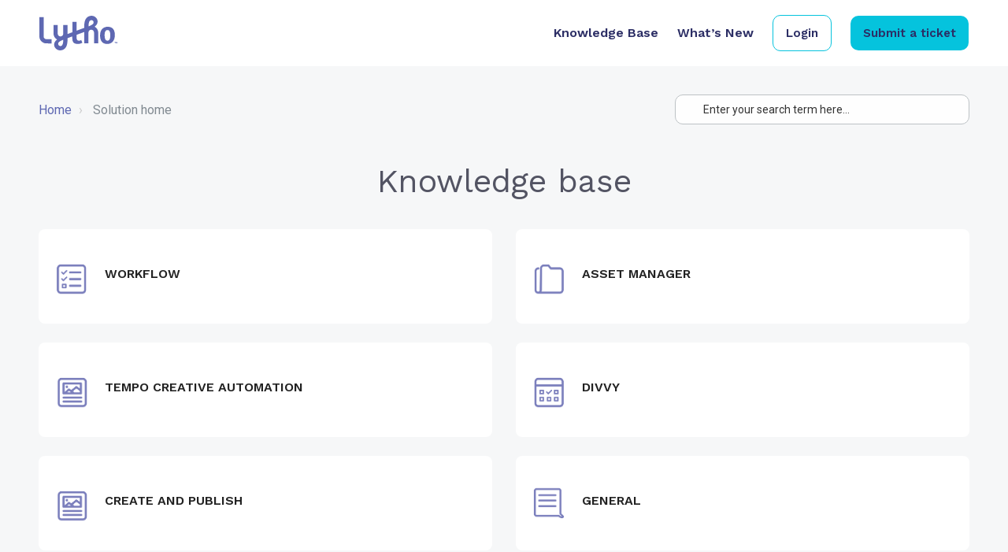

--- FILE ---
content_type: text/html; charset=utf-8
request_url: https://support.lytho.com//support/solutions
body_size: 36893
content:
<!DOCTYPE html>
<html lang="en" data-date-format="non_us" dir="ltr">

<head>

  <meta name="csrf-param" content="authenticity_token" />
<meta name="csrf-token" content="5ROgVn95ltY2GNh3pbZcD15pbRgCQ1L9quOMso3wIPm3x59CLRWV6JFBBRqiekRbnvCIEdCXzLuKHcyrUY10rw==" />

  <link rel='shortcut icon' href='https://s3.amazonaws.com/cdn.freshdesk.com/data/helpdesk/attachments/production/151038155868/fav_icon/nNimR7YrnJOUVTKuDqn_5ufOuDvwu_gEUQ.png' />

  <!-- Title for the page -->
<title> Solutions : Lytho Support </title>

<!-- Meta information -->

      <meta charset="utf-8" />
      <meta http-equiv="X-UA-Compatible" content="IE=edge,chrome=1" />
      <meta name="description" content= "" />
      <meta name="author" content= "" />
       <meta property="og:title" content="Solutions" />  <meta property="og:url" content="https://support.lytho.com/support/solutions" />  <meta property="og:image" content="https://s3.amazonaws.com/cdn.freshdesk.com/data/helpdesk/attachments/production/151097705313/logo/uiI3lk2q_7ti_wrc30IshgXmrJ7KvKW22A.png?X-Amz-Algorithm=AWS4-HMAC-SHA256&amp;amp;X-Amz-Credential=AKIAS6FNSMY2XLZULJPI%2F20260119%2Fus-east-1%2Fs3%2Faws4_request&amp;amp;X-Amz-Date=20260119T144823Z&amp;amp;X-Amz-Expires=604800&amp;amp;X-Amz-SignedHeaders=host&amp;amp;X-Amz-Signature=0e573692761ba5b9b32a9e88b8fa8143297d9401e87d13d4d712eff70cf83897" />  <meta property="og:site_name" content="Lytho Support" />  <meta property="og:type" content="article" />  <meta name="twitter:title" content="Solutions" />  <meta name="twitter:url" content="https://support.lytho.com/support/solutions" />  <meta name="twitter:image" content="https://s3.amazonaws.com/cdn.freshdesk.com/data/helpdesk/attachments/production/151097705313/logo/uiI3lk2q_7ti_wrc30IshgXmrJ7KvKW22A.png?X-Amz-Algorithm=AWS4-HMAC-SHA256&amp;amp;X-Amz-Credential=AKIAS6FNSMY2XLZULJPI%2F20260119%2Fus-east-1%2Fs3%2Faws4_request&amp;amp;X-Amz-Date=20260119T144823Z&amp;amp;X-Amz-Expires=604800&amp;amp;X-Amz-SignedHeaders=host&amp;amp;X-Amz-Signature=0e573692761ba5b9b32a9e88b8fa8143297d9401e87d13d4d712eff70cf83897" />  <meta name="twitter:card" content="summary" />  <link rel="canonical" href="https://support.lytho.com/support/solutions" /> 

<!-- Responsive setting -->
<link rel="apple-touch-icon" href="https://s3.amazonaws.com/cdn.freshdesk.com/data/helpdesk/attachments/production/151038155868/fav_icon/nNimR7YrnJOUVTKuDqn_5ufOuDvwu_gEUQ.png" />
        <link rel="apple-touch-icon" sizes="72x72" href="https://s3.amazonaws.com/cdn.freshdesk.com/data/helpdesk/attachments/production/151038155868/fav_icon/nNimR7YrnJOUVTKuDqn_5ufOuDvwu_gEUQ.png" />
        <link rel="apple-touch-icon" sizes="114x114" href="https://s3.amazonaws.com/cdn.freshdesk.com/data/helpdesk/attachments/production/151038155868/fav_icon/nNimR7YrnJOUVTKuDqn_5ufOuDvwu_gEUQ.png" />
        <link rel="apple-touch-icon" sizes="144x144" href="https://s3.amazonaws.com/cdn.freshdesk.com/data/helpdesk/attachments/production/151038155868/fav_icon/nNimR7YrnJOUVTKuDqn_5ufOuDvwu_gEUQ.png" />
        <meta name="viewport" content="width=device-width, initial-scale=1.0, maximum-scale=5.0, user-scalable=yes" /> 

<meta name="viewport" content="width=device-width, initial-scale=1.0" />
<link rel="preconnect" href="https://fonts.googleapis.com">
<link rel="preconnect" href="https://fonts.gstatic.com" crossorigin>
<link href="https://fonts.googleapis.com/css2?family=Work+Sans:ital,wght@0,100..900;1,100..900&display=swap" rel="stylesheet">
<link href="https://fonts.googleapis.com/css2?family=Roboto:ital,wght@0,100;0,300;0,400;0,500;0,700;0,900;1,100;1,300;1,400;1,500;1,700;1,900&display=swap" rel="stylesheet">
<link rel="stylesheet" href="//maxcdn.bootstrapcdn.com/font-awesome/4.7.0/css/font-awesome.min.css" />
<link rel="stylesheet" href="https://use.fontawesome.com/releases/v5.14.0/css/all.css" />
<link rel="stylesheet" href="https://cdnjs.cloudflare.com/ajax/libs/font-awesome/6.2.0/css/all.min.css" integrity="sha512-xh6O/CkQoPOWDdYTDqeRdPCVd1SpvCA9XXcUnZS2FmJNp1coAFzvtCN9BmamE+4aHK8yyUHUSCcJHgXloTyT2A==" crossorigin="anonymous" referrerpolicy="no-referrer" />
<link rel="stylesheet" href="https://cdnjs.cloudflare.com/ajax/libs/font-awesome/6.2.0/css/all.min.css"/>
<link rel="stylesheet" href="//cdn.jsdelivr.net/jquery.magnific-popup/1.0.0/magnific-popup.css" />
<script type="application/ld+json">
  {
    "@context": "https://schema.org",
    "@type": "WebSite",
    "name": "Lytho Support",
    "alternateName": ["Lytho", "Support"],
    "url": "https://support.lytho.com/"
  }
</script>
<style>

pre[class*="language-"]:before,
pre[class*="language-"]:after {
  content: '';
}

/* ==========================================================================
  Meta
  ========================================================================== */

  .meta {
    font-size: var(--bt-font-size-small);
    color: #6E6E6E;
    font-weight: 400;
  }

  .meta__item {
    display: inline-block;
    margin-right: var(--bt-spacer-12);
  }

  .meta__item + .meta__item:before {
    margin-right: var(--bt-spacer-12);
    font-size: 10px;
    content: "\2022";
  }

/* ==========================================================================
  Breadcrumbs
  ========================================================================== */

.breadcrumbs {
  padding: 8px 0 0;
  margin-bottom: 24px;
  list-style: none;
  background-color: transparent;
}
.breadcrumbs > li {
  color: #818a91;
  display: inline-block;
}
.breadcrumbs > li + li:before {
  content: "› ";
  padding: 0 5px;
  color: #ccc;
}
.breadcrumbs > li a {
  color: var(--fw-linkColor);
}
.breadcrumbs > li:last-child a {
  color: var(--fw-linkColor);
}

.breadcrumbs--search-results {
  margin-bottom: 12px;
  font-size: 14px;
  padding: 0;
}

/* ==========================================================================
  Layout
  ========================================================================== */

  .layout {
    height: 100%;
    background-color: #fff;
  }

  .layout__content--solutions {
    padding-top: 48px;
    padding-bottom: 48px;
    background-color: #f6f7f8;
  }

  .layout__content {
    width: 100%;
    min-height: calc(100vh - 490px);
    padding-top: 120px;
  }
  .layout__content:after {
    display: block;
    height: 0;
    visibility: hidden;
    content: " ";
  }

  .layout__content--homepage {
    padding-top: 0;
  }

  .layout__content--search {
    padding-top: 2rem;
  }

  .layout__header,
  .layout__footer {
    flex: none;
  }
</style>


  <link rel="icon" href="https://s3.amazonaws.com/cdn.freshdesk.com/data/helpdesk/attachments/production/151038155868/fav_icon/nNimR7YrnJOUVTKuDqn_5ufOuDvwu_gEUQ.png" />

  <link rel="stylesheet" href="/assets/cdn/portal/styles/theme.css?FD003" nonce="bpK7LgtZTjXn2uF+hBHO8Q=="/>

  <style type="text/css" nonce="bpK7LgtZTjXn2uF+hBHO8Q=="> /* theme */ .portal--light {
              --fw-body-bg: #F5F7F9;
              --fw-header-bg: #F5F7F9;
              --fw-header-text-color: #12344D;
              --fw-helpcenter-bg: #12344D;
              --fw-helpcenter-text-color: #FFFFFF;
              --fw-footer-bg: #12344D;
              --fw-footer-text-color: #FFFFFF;
              --fw-tab-active-color: #FFFFFF;
              --fw-tab-active-text-color: #12344D;
              --fw-tab-hover-color: #12344D;
              --fw-tab-hover-text-color: #FFFFFF;
              --fw-btn-background: #FFFFFF;
              --fw-btn-text-color: #12344D;
              --fw-btn-primary-background: #12344D;
              --fw-btn-primary-text-color: #FFFFFF;
              --fw-baseFont: Source Sans Pro;
              --fw-textColor: #264966;
              --fw-headingsFont: Source Sans Pro;
              --fw-linkColor: #2C5CC5;
              --fw-linkColorHover: #021519;
              --fw-inputFocusRingColor: #EBEFF3;
              --fw-formInputFocusColor: #EBEFF3;
              --fw-card-bg: #FFFFFF;
              --fw-card-fg: #264966;
              --fw-card-border-color: #EBEFF3;
              --fw-nonResponsive: #F5F7F9;
              --bs-body-font-family: Source Sans Pro;
    } </style>

    <style type="text/css" nonce="bpK7LgtZTjXn2uF+hBHO8Q==">
      :root {
  --bt-brand-primary: #6068b3;
  --bt-brand-secondary: #05c3dd;

  --bt-border-width: 1px;
  --bt-border-color: #bdc2c5;
  --bt-border-radius-base: 10px;

  --bt-topbar-bg: var(--bt-brand-primary);
  --bt-topbar-text-color: #2c2e65;
  --bt-topbar-small-color: #fff;
  --bt-topbar-small-text-color: #2c2e65;
  --bt-topbar-link-color: #fff;
  --bt-topbar-logo-height: 44px;

  --bt-footer-text-color: #222;
  --bt-footer-link-color: #222;
  --bt-footer-bg: #eff0f7;

  --bt-font-size-base: 16px;
  --bt-font-size-small: calc(var(--bt-font-size-base) * 0.875);
  --bt-font-size-h1: calc(var(--bt-font-size-base) * 3);
  --bt-font-size-h2: calc(var(--bt-font-size-base) * 1.75);
  --bt-font-size-h3: calc(var(--bt-font-size-base) * 1.5);
  --bt-font-size-h4: calc(var(--bt-font-size-base) * 1.25);
  --bt-font-size-h5: calc(var(--bt-font-size-base) * 1.1);
  --bt-font-size-h6: calc(var(--bt-font-size-base) * 1);

  --bt-spacer-4: 0.25rem;
  --bt-spacer-8: 0.5rem;
  --bt-spacer-12: 6px;
  --bt-spacer-14: 0.875rem;
  --bt-spacer-16: 1rem;
  --bt-spacer-18: 1.125rem;
  --bt-spacer-20: 1.25rem;
  --bt-spacer-22: 1.375rem;
  --bt-spacer-24: 1.5rem;
  --bt-spacer-28: 1.75rem;
  --bt-spacer-32: 2rem;
  --bt-spacer-36: 2.25rem;
  --bt-spacer-40: 2.5rem;
  --bt-spacer-44: 2.75rem;
  --bt-spacer-46: 2.875rem;
  --bt-spacer-48: 3rem;
  --bt-spacer-52: 3.25rem;
  --bt-spacer-56: 3.5rem;
  --bt-spacer-60: 3.75rem;
  --bt-spacer-64: 4rem;
  --bt-spacer-68: 4.25rem;
  --bt-spacer-72: 4.5rem;
  --bt-spacer-80: 5rem;
  --bt-spacer-84: 5.25rem;
  --bt-spacer-88: 5.5rem;
  --bt-spacer-92: 5.75rem;
  --bt-spacer-96: 6rem;
  --bt-spacer-100: 6.25rem;
  --bt-spacer-104: 6.5rem;
  --bt-spacer-108: 6.75rem;
  --bt-spacer-112: 7rem;
  --bt-spacer-116: 7.25rem;
  --bt-spacer-120: 7.5rem;
  --bt-spacer-124: 7.75rem;
  --bt-spacer-128: 8rem;
  --bt-spacer-132: 8.25rem;
  --bt-spacer-136: 8.5rem;
  --bt-spacer-140: 8.75rem;
  --bt-spacer-160: 10rem;
  --bt-spacer-164: 10.25rem;
  --bt-spacer-168: 10.5rem;
}

h1,
h2,
h3,
h4,
h5,
h6,
.h1,
.h2,
.h3,
.h4,
.h5,
.h6,
p,
ul,
ol {
  font-weight: 400;
  margin: 0 0 24px;
  color: inherit;
}

.h1,
.h2,
h1,
h2 {
  font-size: 1.8rem;
}

/* ==========================================================================
  Freshdesk reset
  ========================================================================== */

.fw-primary-button {
  border-color: var(--bt-brand-primary) !important;
}

.fw-primary-button,
body .fw-primary-button:hover {
  border-color: var(--bt-brand-primary) !important;
}

.fw-agent-actionbar {
  border-bottom: none !important;
}

.fw-agent-actionbar .fw-action-toggler {
  border-bottom: 2px solid;
}

footer {
  text-align: initial;
}

footer a {
  padding: 0;
}

.fw-signup,
#userDropdownMenu .dropdown-toggle:after,
.suggestions-results .fw-article:before {
  display: none;
}

.row {
  --bs-gutter-x: 2rem;
}

.fw-sidebar {
  border-radius: var(--bt-border-radius-base) !important;
}

.suggestions-results .fw-article {
  padding-left: 0 !important;
}

.fw-closed-info {
  padding: 0.5rem;
  color: #12344d;
  background-color: #ebeff3;
  border-color: #cfd7df;
}

blockquote {
  padding: var(--bt-spacer-24);
  font-style: italic;
  background-color: var(--bs-gray-100);
  border-left: 5px solid var(--bt-brand-primary);
}

[hidden],
.is-hidden,
.hide {
  display: none !important;
}

/* ==========================================================================
  Buttons
  ========================================================================== */

.is-visible,
.hc-search-button .btn .hide-in-mobile {
  display: block !important;
}

.btn,
button.btn.btn-primary,
input[type="submit"].btn.btn-primary,
input[type="submit"],
input[type="reset"],
input[type="button"],
a.btn.btn-primary,
button.btn-primary,
.banner-nav a[href*="/login"],
.redactor_btns_box .btn.btn-primary,
button.btn.btn-small,
input[type="submit"].btn.btn-small,
.article-vote .vote-up,
.article-vote .vote-down,
#vote-feedback-form-link,
#ticket-filter-container .list-lead.dropdown-toggle,
#ticket-filter-container .dropdown-toggle.help-text,
[data-target="#export-modal"] {
  border-radius: var(--bt-border-radius-base);
  border-width: 2px;
  border-style: solid;
  letter-spacing: 0;
  font-size: 14px;
  font-family: "Roboto", sans-serif;
  font-weight: 600 !important;
  transition: all 0.3s ease;
  text-shadow: none;
  padding: 10px 12px;
  background-color: transparent;
}
.btn,
.btn:hover,
.btn:focus,
.btn:active,
button.btn.btn-primary,
button.btn.btn-primary:hover,
button.btn.btn-primary:focus,
button.btn.btn-primary:active,
input[type="submit"].btn.btn-primary,
input[type="submit"].btn.btn-primary:hover,
input[type="submit"].btn.btn-primary:focus,
input[type="submit"].btn.btn-primary:active,
input[type="submit"],
input[type="submit"]:hover,
input[type="submit"]:focus,
input[type="submit"]:active,
input[type="reset"],
input[type="reset"]:hover,
input[type="reset"]:focus,
input[type="reset"]:active,
input[type="button"],
input[type="button"]:hover,
input[type="button"]:focus,
input[type="button"]:active,
a.btn.btn-primary,
a.btn.btn-primary:hover,
a.btn.btn-primary:focus,
a.btn.btn-primary:active,
button.btn-primary,
button.btn-primary:hover,
button.btn-primary:focus,
button.btn-primary:active,
.banner-nav a[href*="/login"],
.banner-nav a[href*="/login"]:hover,
.banner-nav a[href*="/login"]:focus,
.banner-nav a[href*="/login"]:active,
.redactor_btns_box .btn.btn-primary,
.redactor_btns_box .btn.btn-primary:hover,
.redactor_btns_box .btn.btn-primary:focus,
.redactor_btns_box .btn.btn-primary:active,
button.btn.btn-small,
button.btn.btn-small:hover,
button.btn.btn-small:focus,
button.btn.btn-small:active,
input[type="submit"].btn.btn-small,
input[type="submit"].btn.btn-small:hover,
input[type="submit"].btn.btn-small:focus,
input[type="submit"].btn.btn-small:active,
.article-vote .vote-up,
.article-vote .vote-up:hover,
.article-vote .vote-up:focus,
.article-vote .vote-up:active,
.article-vote .vote-down,
.article-vote .vote-down:hover,
.article-vote .vote-down:focus,
.article-vote .vote-down:active,
#vote-feedback-form-link,
#vote-feedback-form-link:hover,
#vote-feedback-form-link:focus,
#vote-feedback-form-link:active,
#ticket-filter-container .list-lead.dropdown-toggle,
#ticket-filter-container .list-lead.dropdown-toggle:hover,
#ticket-filter-container .list-lead.dropdown-toggle:focus,
#ticket-filter-container .list-lead.dropdown-toggle:active,
#ticket-filter-container .dropdown-toggle.help-text,
#ticket-filter-container .dropdown-toggle.help-text:hover,
#ticket-filter-container .dropdown-toggle.help-text:focus,
#ticket-filter-container .dropdown-toggle.help-text:active,
[data-target="#export-modal"],
[data-target="#export-modal"]:hover,
[data-target="#export-modal"]:focus,
[data-target="#export-modal"]:active {
  color: var(--fw-linkColor);
  border-color: var(--fw-linkColor);
  background-color: transparent;
  background-image: none !important;
  box-shadow: none !important;
  text-decoration: none;
}

.btn-primary,
.btn-primary:hover,
.btn-primary:active,
.btn-primary:focus,
button.btn.btn-primary,
button.btn.btn-primary:hover,
button.btn.btn-primary:active,
button.btn.btn-primary:focus,
input[type="submit"].btn.btn-primary,
input[type="submit"].btn.btn-primary:hover,
input[type="submit"].btn.btn-primary:active,
input[type="submit"].btn.btn-primary:focus,
input[type="submit"],
input[type="submit"]:hover,
input[type="submit"]:active,
input[type="submit"]:focus,
input[type="button"].btn-primary,
input[type="button"].btn-primary:hover,
input[type="button"].btn-primary:active,
input[type="button"].btn-primary:focus,
a.btn.btn-primary,
a.btn.btn-primary:hover,
a.btn.btn-primary:active,
a.btn.btn-primary:focus,
button.btn-primary,
button.btn-primary:hover,
button.btn-primary:active,
button.btn-primary:focus,
.banner-nav a[href*="/login"],
.banner-nav a[href*="/login"]:hover,
.banner-nav a[href*="/login"]:active,
.banner-nav a[href*="/login"]:focus,
.redactor_btns_box .btn.btn-primary,
.redactor_btns_box .btn.btn-primary:hover,
.redactor_btns_box .btn.btn-primary:active,
.redactor_btns_box .btn.btn-primary:focus,
input[type="submit"].btn.btn-small,
input[type="submit"].btn.btn-small:hover,
input[type="submit"].btn.btn-small:active,
input[type="submit"].btn.btn-small:focus,
.hc-search-button .btn.btn-primary,
.hc-search-button .btn.btn-primary:hover,
.hc-search-button .btn.btn-primary:active,
.hc-search-button .btn.btn-primary:focus {
  border-color: var(--fw-linkColor);
  background-color: var(--fw-linkColor);
  color: #fff;
}

.btn.disabled,
.btn[disabled] {
  background-color: #e8e8e8 !important;
  border-color: #e8e8e8 !important;
  text-shadow: none !important;
}

.hc-search-button .btn.btn-primary {
  padding: 10px 12px;
}

.btn-group > .btn {
  margin-left: -1px;
}

.dropdown-toggle.btn,
.dropdown-toggle.btn b {
  color: var(--fw-linkColor) !important;
  font-size: 12px !important;
  font-weight: 600 !important;
}

.bt-login-alternate {
  padding-bottom: 24px;
}

.bt-login-alternate .btn {
  display: block;
  margin-bottom: 8px;
}

/* ==========================================================================
  Form Elements
  ========================================================================== */

.form-control {
  border-width: var(--bt-border-width);
  border-radius: var(--bt-border-radius-base) !important;
}

.form-control,
.form-select.choices {
  background-image: none; /* Reset unusual Firefox-on-Android default style; see https://github.com/necolas/normalize.css/issues/214 */
  border-radius: var(--bt-border-radius-base);
}

.form-control,
.form-select.choices,
.fr-toolbar,
.fr-box.fr-basic.fr-top .fr-wrapper {
  border-width: var(--bt-border-width);
}

/* ==========================================================================
  Container
  ========================================================================== */

.bt-container {
  padding-right: 15px;
  padding-left: 15px;
}
@media (min-width: 768px) {
  .bt-container {
    padding-right: 30px;
    padding-left: 30px;
  }
}

.bt-container--grey {
  background-color: #f1f1f8;
  padding-top: 48px;
  padding-bottom: 48px;
}
@media (min-width: 768px) {
  .bt-container--grey {
    padding-top: 72px;
    padding-bottom: 72px;
  }
}

.bt-container-inner {
  max-width: 1180px;
  margin: 0 auto;
}

/* ==========================================================================
  Pagination
  ========================================================================== */
.pagination {
  margin: 0;
  text-align: left;
}

.pagination .disabled a,
.pagination .disabled a:hover,
.pagination .active a {
  background: transparent;
  border: 1px solid var(--fw-linkColor);
}

.pagination ul {
  display: inline-block;
  margin: 0 0 12px;
  padding-left: 0;
  width: 100%;
  box-shadow: none;
}
.pagination ul > li {
  display: inline-block;
  margin-right: 6px;
  margin-bottom: 12px;
}
.pagination ul > li > a,
.pagination ul > li > span {
  position: relative;
  display: block;
  padding: 10px 12px;
  border-width: 1px;
  border-color: #f6f6f6;
  border-radius: var(--bt-border-radius-base);
  background-color: #f6f6f6;
  color: #a6a6a7;
  text-decoration: none;
  line-height: 1.5;
}
.pagination ul > li:first-child > a,
.pagination ul > li:first-child > span,
.pagination ul > li:last-child > a,
.pagination ul > li:last-child > span {
  border-radius: var(--bt-border-radius-base);
}
.pagination ul > li > a,
.pagination ul > li > a:hover,
.pagination ul > li > a:focus,
.pagination ul > li > span,
.pagination ul > li > span:hover,
.pagination ul > li > span:focus {
  z-index: 2;
  border-color: var(--fw-linkColor);
  background-color: var(--fw-linkColor);
  color: #fff;
  cursor: default;
}

.page-link {
  color: var(--fw-linkColor);
}

.page-link:hover,
.page-link:focus,
.page-item.active .page-link {
  color: #fff;
  background-color: var(--fw-linkColor);
  border-color: var(--fw-linkColor);
}

.fw-pagination-wrapper .page-link {
  border-radius: var(--bt-border-radius-base);
}

.fw-pagination-wrapper .page-item:first-child,
.fw-pagination-wrapper .page-item:last-child {
  margin: 0;
  border: 0;
}

.fw-pagination-wrapper .page-item:last-child .page-link {
  margin-left: 0;
}

/* ==========================================================================
  Search
  ========================================================================== */

.search-box {
  position: relative;
}

.search-box h1 {
  display: none;
}

.search-box .hc-search-input input[type="text"] {
  width: 100%;
  padding: 10px 12px;
  padding-left: 35px;
  transition: border 0.3s ease;
}

.search-box--small {
  margin-bottom: 48px;
}
.search-box--small .hc-search-input {
  width: 100%;
}
.search-box--small .hc-search-button {
  display: none;
}

.hc-search-form {
  display: flex;
}

.hc-search-input {
  position: relative;
  width: 100%;
}
.hc-search-input input[type="text"] {
  box-shadow: none;
}
.hc-search-input input[type="submit"] {
  display: none;
}
@media (max-width: 991px) {
  .hc-search-input {
    width: 100% !important;
  }
}

.hc-search-input input[type="text"] {
  display: inline-block;
  padding-right: 10px;
  padding-left: 35px;
  border-radius: var(--bt-border-radius-base);
  background-color: rgba(255, 255, 255, 0.9);
  color: #333;
  font-size: 14px;
  transition: border 0.3s ease;
}
.hc-search-input input[type="text"]::-moz-placeholder {
  color: #333;
  opacity: 1;
}
.hc-search-input input[type="text"]:-ms-input-placeholder {
  color: #333;
}
.hc-search-input input[type="text"]::-webkit-input-placeholder {
  color: #333;
}

.hc-search-input input.special {
  border-style: solid;
}

.hc-search-button {
  width: auto !important;
  min-width: 17%;
  float: none !important;
  font-size: var(--bt-font-size-base) !important;
}

@media screen and (max-width: 767px) {
  .hc-search-button {
    display: none !important;
  }
}

/* ==========================================================================
  Entry Info
  ========================================================================== */

.bt-entry-info {
  display: flex;
  font-size: var(--bt-font-size-small);
}

.bt-entry-info__avatar {
  padding-right: var(--bt-spacer-16);
  flex-shrink: 0;
}

.bt-entry-info__content {
  flex-grow: 1;
}

/* ==========================================================================
  Solutions
  ========================================================================== */

.bt-article-item {
  margin-bottom: var(--bt-spacer-8);
}

.category-tree-item__title {
  border-bottom: var(--bt-border-width) solid var(--bt-border-color);
}

.category-tree-item__title-link {
  color: inherit;
}

.category-list-title {
  text-align: center;
  font-size: 41px;
}

@media (--screen-xs-max) {
  .category-list-title {
    font-size: 28px;
  }
}

@media (min-width: 768px) {
  .category-list-title {
    margin-bottom: 36px;
  }
}

.category-list {
  padding-left: 0;
  margin-bottom: 0;
  list-style: none;
  margin-left: 0;
  margin-right: 0;
}

@media (min-width: 768px) {
  .category-list {
    display: flex;
    flex-wrap: wrap;
    margin-left: -30px;
    margin-right: -30px;
  }
}

.category-list-item {
  display: flex;
  position: relative;
  margin-bottom: 24px;
}

@media (min-width: 768px) {
  .category-list-item {
    height: 120px !important;
  }
}

.category-list-item__link {
  width: 100%;
  display: block;
  padding: 24px;
  padding-left: 84px;
  font-weight: 400;
  color: var(--bt-brand-primary);
  text-align: left;
  vertical-align: middle;
  background-color: #fff;
  border-radius: 8px;
  transition: all 0.3s ease;
  display: flex;
  flex-direction: column;
  justify-content: center;
}

.category-list-item__link .meta {
  font-size: 16px;
}

.category-list-item__link:active,
.category-list-item__link:focus,
.category-list-item__link:hover {
  text-decoration: none;
  box-shadow: 0 10px 20px 5px rgba(8, 9, 48, .1);
}

@media (--screen-sm) {
  .category-list-item__link {
    height: 100%;
  }
}

.category-list-item__link .meta {
  margin-bottom: 0;
}

.category-list-item__title {
  margin-bottom: 8px;
  font-weight: 600;
  font-size: 16px;
  color: #222;
  text-transform: uppercase;
}

.category-list-item__icon {
  height: 75px;
  width: 75px;
  position: absolute;
  left: 10px;
}

.category-list-item__icon svg,
.category-list-item__icon img {
  width: auto;
  height: 100%;
}

.folder {
  margin-bottom: 24px;
}

.folder__title {
  color: #666;
  font-size: 16px;
  font-weight: 600;
  text-transform: uppercase;
  margin-bottom: 16px;
}

.folder__title-link {
  color: inherit;
}

.bt-header {
  padding-bottom: 1.5rem;
  margin-bottom: 2rem;
  border-bottom: 2px solid var(--bt-border-color);
}

.articles {
  list-style: none;
  padding-left: 0;
}

.articles__item {
  margin-bottom: 8px;
}

.articles__link {
  color: var(--fw-linkColor);
}

/* ==========================================================================
  Forums
  ========================================================================== */
.popular-posts-item__forum {
  font-weight: 700;
}

.forum-topics {
  margin-bottom: 24px;
  padding-left: 0;
  margin-left: 0;
  margin-top: 0;
  list-style: none;
}

.forum-topics__item {
  margin-bottom: 12px;
  padding-bottom: 12px;
  border-bottom: 1px solid #f1f1f1;
}
@media (min-width: 768px) {
  .forum-topics__item {
    display: flex;
    align-items: center;
    justify-content: space-between;
  }
}

.forum-topics__pin {
  color: #222;
}

@media (max-width: 767px) {
  .forum-topics__link {
    display: block;
    margin-bottom: 12px;
  }
}
@media (min-width: 768px) {
  .forum-topics__link {
    width: 60%;
    padding-right: 15px;
  }
}

.forum-topics__labels {
  display: inline-block;
}

@media (min-width: 768px) {
  .forum-topics__author {
    width: 8%;
  }
}

.forum-topics__meta {
  font-size: 12px;
}
@media (min-width: 768px) {
  .forum-topics__meta {
    width: 40%;
    text-align: right;
  }
}

.forum-category-list {
  padding-left: 0;
  list-style: none;
}

.forum-category-list-item {
  position: relative;
  margin-bottom: 24px;
}
@media (min-width: 768px) {
  .forum-category-list-item {
    display: table;
    height: 240px;
  }
}

.forum-category-list-item__title {
  margin-bottom: 12px;
  font-weight: 600;
  font-size: 20px;
}

.forum-category-list-item__link {
  display: block;
  padding: 24px 15px;
  border-radius: var(--bt-border-radius-base);
  background-color: var(--fw-linkColor);
  color: #fff;
  text-align: center;
  font-weight: 600;
  transition: all 0.3s ease;
}
@media (min-width: 768px) {
  .forum-category-list-item__link {
    display: table-cell;
    vertical-align: middle;
  }
}
.forum-category-list-item__link:active,
.forum-category-list-item__link:focus,
.forum-category-list-item__link:hover {
  background-color: var(--fw-linkColor);
  color: #fff;
  text-decoration: none;
}
.forum-category-list-item__link:active .forum-category-list-item__meta,
.forum-category-list-item__link:focus .forum-category-list-item__meta,
.forum-category-list-item__link:hover .forum-category-list-item__meta {
  color: var(--bt-brand-secondary);
}

.forum-category-list-item__meta {
  transition: all 0.3s ease;
}

.discussions-category-list-page__title {
  margin-bottom: 48px;
}

.forum-list {
  padding-left: 0;
  list-style: none;
  margin-top: 0;
  margin-left: 0;
}

.forum-list-item {
  margin-bottom: 48px;
}

.forum-list-item__title {
  border-bottom: 1px solid #222;
  padding-bottom: 12px;
  margin-bottom: 12px;
}

.forum-list-item__link {
  color: inherit;
}

.forum-category-name {
  font-weight: 600;
}

.forum-filters {
  margin-bottom: 12px;
  border-bottom: 1px solid #f1f1f1;
}
.forum-filters .nav-filter {
  margin-top: 0;
  margin-bottom: 24px;
  padding-left: 0;
}
.forum-filters .nav-pills > .active > a,
.forum-filters .nav-pills > .active > a:hover {
  box-shadow: none;
}
.forum-filters .nav-pills > .active > a:first-of-type,
.forum-filters .nav-pills > .active > a:hover:first-of-type {
  margin-left: 0 !important;
  color: inherit;
}

.row {
  margin-left: -15px;
  margin-right: -15px;
}

.column {
  float: left;
  width: 100%;
  position: relative;
  min-height: 1px;
  padding-left: 15px;
  padding-right: 15px;
}

.column--xs-1 {
  width: 8.3333333333%;
}

.column--xs-2 {
  width: 16.6666666667%;
}

.column--xs-3 {
  width: 25%;
}

.column--xs-4 {
  width: 33.3333333333%;
}

.column--xs-5 {
  width: 41.6666666667%;
}

.column--xs-6 {
  width: 50%;
}

.column--xs-7 {
  width: 58.3333333333%;
}

.column--xs-8 {
  width: 66.6666666667%;
}

.column--xs-9 {
  width: 75%;
}

.column--xs-10 {
  width: 83.3333333333%;
}

.column--xs-11 {
  width: 91.6666666667%;
}

.column--xs-12 {
  width: 100%;
}

.column--xs-pull-0 {
  right: auto;
}

.column--xs-pull-1 {
  right: 8.3333333333%;
}

.column--xs-pull-2 {
  right: 16.6666666667%;
}

.column--xs-pull-3 {
  right: 25%;
}

.column--xs-pull-4 {
  right: 33.3333333333%;
}

.column--xs-pull-5 {
  right: 41.6666666667%;
}

.column--xs-pull-6 {
  right: 50%;
}

.column--xs-pull-7 {
  right: 58.3333333333%;
}

.column--xs-pull-8 {
  right: 66.6666666667%;
}

.column--xs-pull-9 {
  right: 75%;
}

.column--xs-pull-10 {
  right: 83.3333333333%;
}

.column--xs-pull-11 {
  right: 91.6666666667%;
}

.column--xs-pull-12 {
  right: 100%;
}

.column--xs-push-0 {
  left: auto;
}

.column--xs-push-1 {
  left: 8.3333333333%;
}

.column--xs-push-2 {
  left: 16.6666666667%;
}

.column--xs-push-3 {
  left: 25%;
}

.column--xs-push-4 {
  left: 33.3333333333%;
}

.column--xs-push-5 {
  left: 41.6666666667%;
}

.column--xs-push-6 {
  left: 50%;
}

.column--xs-push-7 {
  left: 58.3333333333%;
}

.column--xs-push-8 {
  left: 66.6666666667%;
}

.column--xs-push-9 {
  left: 75%;
}

.column--xs-push-10 {
  left: 83.3333333333%;
}

.column--xs-push-11 {
  left: 91.6666666667%;
}

.column--xs-push-12 {
  left: 100%;
}

.column--xs-offset-0 {
  margin-left: 0%;
}

.column--xs-offset-1 {
  margin-left: 8.3333333333%;
}

.column--xs-offset-2 {
  margin-left: 16.6666666667%;
}

.column--xs-offset-3 {
  margin-left: 25%;
}

.column--xs-offset-4 {
  margin-left: 33.3333333333%;
}

.column--xs-offset-5 {
  margin-left: 41.6666666667%;
}

.column--xs-offset-6 {
  margin-left: 50%;
}

.column--xs-offset-7 {
  margin-left: 58.3333333333%;
}

.column--xs-offset-8 {
  margin-left: 66.6666666667%;
}

.column--xs-offset-9 {
  margin-left: 75%;
}

.column--xs-offset-10 {
  margin-left: 83.3333333333%;
}

.column--xs-offset-11 {
  margin-left: 91.6666666667%;
}

.column--xs-offset-12 {
  margin-left: 100%;
}

@media (min-width: 768px) {
  .column--sm-1 {
    width: 8.3333333333%;
  }

  .column--sm-2 {
    width: 16.6666666667%;
  }

  .column--sm-3 {
    width: 25%;
  }

  .column--sm-4 {
    width: 33.3333333333%;
  }

  .column--sm-5 {
    width: 41.6666666667%;
  }

  .column--sm-6 {
    width: 50%;
  }

  .column--sm-7 {
    width: 58.3333333333%;
  }

  .column--sm-8 {
    width: 66.6666666667%;
  }

  .column--sm-9 {
    width: 75%;
  }

  .column--sm-10 {
    width: 83.3333333333%;
  }

  .column--sm-11 {
    width: 91.6666666667%;
  }

  .column--sm-12 {
    width: 100%;
  }

  .column--sm-pull-0 {
    right: auto;
  }

  .column--sm-pull-1 {
    right: 8.3333333333%;
  }

  .column--sm-pull-2 {
    right: 16.6666666667%;
  }

  .column--sm-pull-3 {
    right: 25%;
  }

  .column--sm-pull-4 {
    right: 33.3333333333%;
  }

  .column--sm-pull-5 {
    right: 41.6666666667%;
  }

  .column--sm-pull-6 {
    right: 50%;
  }

  .column--sm-pull-7 {
    right: 58.3333333333%;
  }

  .column--sm-pull-8 {
    right: 66.6666666667%;
  }

  .column--sm-pull-9 {
    right: 75%;
  }

  .column--sm-pull-10 {
    right: 83.3333333333%;
  }

  .column--sm-pull-11 {
    right: 91.6666666667%;
  }

  .column--sm-pull-12 {
    right: 100%;
  }

  .column--sm-push-0 {
    left: auto;
  }

  .column--sm-push-1 {
    left: 8.3333333333%;
  }

  .column--sm-push-2 {
    left: 16.6666666667%;
  }

  .column--sm-push-3 {
    left: 25%;
  }

  .column--sm-push-4 {
    left: 33.3333333333%;
  }

  .column--sm-push-5 {
    left: 41.6666666667%;
  }

  .column--sm-push-6 {
    left: 50%;
  }

  .column--sm-push-7 {
    left: 58.3333333333%;
  }

  .column--sm-push-8 {
    left: 66.6666666667%;
  }

  .column--sm-push-9 {
    left: 75%;
  }

  .column--sm-push-10 {
    left: 83.3333333333%;
  }

  .column--sm-push-11 {
    left: 91.6666666667%;
  }

  .column--sm-push-12 {
    left: 100%;
  }

  .column--sm-offset-0 {
    margin-left: 0%;
  }

  .column--sm-offset-1 {
    margin-left: 8.3333333333%;
  }

  .column--sm-offset-2 {
    margin-left: 16.6666666667%;
  }

  .column--sm-offset-3 {
    margin-left: 25%;
  }

  .column--sm-offset-4 {
    margin-left: 33.3333333333%;
  }

  .column--sm-offset-5 {
    margin-left: 41.6666666667%;
  }

  .column--sm-offset-6 {
    margin-left: 50%;
  }

  .column--sm-offset-7 {
    margin-left: 58.3333333333%;
  }

  .column--sm-offset-8 {
    margin-left: 66.6666666667%;
  }

  .column--sm-offset-9 {
    margin-left: 75%;
  }

  .column--sm-offset-10 {
    margin-left: 83.3333333333%;
  }

  .column--sm-offset-11 {
    margin-left: 91.6666666667%;
  }

  .column--sm-offset-12 {
    margin-left: 100%;
  }
}
@media (min-width: 992px) {
  .column--md-1 {
    width: 8.3333333333%;
  }

  .column--md-2 {
    width: 16.6666666667%;
  }

  .column--md-3 {
    width: 25%;
  }

  .column--md-4 {
    width: 33.3333333333%;
  }

  .column--md-5 {
    width: 41.6666666667%;
  }

  .column--md-6 {
    width: 50%;
  }

  .column--md-7 {
    width: 58.3333333333%;
  }

  .column--md-8 {
    width: 66.6666666667%;
  }

  .column--md-9 {
    width: 75%;
  }

  .column--md-10 {
    width: 83.3333333333%;
  }

  .column--md-11 {
    width: 91.6666666667%;
  }

  .column--md-12 {
    width: 100%;
  }

  .column--md-pull-0 {
    right: auto;
  }

  .column--md-pull-1 {
    right: 8.3333333333%;
  }

  .column--md-pull-2 {
    right: 16.6666666667%;
  }

  .column--md-pull-3 {
    right: 25%;
  }

  .column--md-pull-4 {
    right: 33.3333333333%;
  }

  .column--md-pull-5 {
    right: 41.6666666667%;
  }

  .column--md-pull-6 {
    right: 50%;
  }

  .column--md-pull-7 {
    right: 58.3333333333%;
  }

  .column--md-pull-8 {
    right: 66.6666666667%;
  }

  .column--md-pull-9 {
    right: 75%;
  }

  .column--md-pull-10 {
    right: 83.3333333333%;
  }

  .column--md-pull-11 {
    right: 91.6666666667%;
  }

  .column--md-pull-12 {
    right: 100%;
  }

  .column--md-push-0 {
    left: auto;
  }

  .column--md-push-1 {
    left: 8.3333333333%;
  }

  .column--md-push-2 {
    left: 16.6666666667%;
  }

  .column--md-push-3 {
    left: 25%;
  }

  .column--md-push-4 {
    left: 33.3333333333%;
  }

  .column--md-push-5 {
    left: 41.6666666667%;
  }

  .column--md-push-6 {
    left: 50%;
  }

  .column--md-push-7 {
    left: 58.3333333333%;
  }

  .column--md-push-8 {
    left: 66.6666666667%;
  }

  .column--md-push-9 {
    left: 75%;
  }

  .column--md-push-10 {
    left: 83.3333333333%;
  }

  .column--md-push-11 {
    left: 91.6666666667%;
  }

  .column--md-push-12 {
    left: 100%;
  }

  .column--md-offset-0 {
    margin-left: 0%;
  }

  .column--md-offset-1 {
    margin-left: 8.3333333333%;
  }

  .column--md-offset-2 {
    margin-left: 16.6666666667%;
  }

  .column--md-offset-3 {
    margin-left: 25%;
  }

  .column--md-offset-4 {
    margin-left: 33.3333333333%;
  }

  .column--md-offset-5 {
    margin-left: 41.6666666667%;
  }

  .column--md-offset-6 {
    margin-left: 50%;
  }

  .column--md-offset-7 {
    margin-left: 58.3333333333%;
  }

  .column--md-offset-8 {
    margin-left: 66.6666666667%;
  }

  .column--md-offset-9 {
    margin-left: 75%;
  }

  .column--md-offset-10 {
    margin-left: 83.3333333333%;
  }

  .column--md-offset-11 {
    margin-left: 91.6666666667%;
  }

  .column--md-offset-12 {
    margin-left: 100%;
  }
}
@media (min-width: 1200px) {
  .column--lg-1 {
    width: 8.3333333333%;
  }

  .column--lg-2 {
    width: 16.6666666667%;
  }

  .column--lg-3 {
    width: 25%;
  }

  .column--lg-4 {
    width: 33.3333333333%;
  }

  .column--lg-5 {
    width: 41.6666666667%;
  }

  .column--lg-6 {
    width: 50%;
  }

  .column--lg-7 {
    width: 58.3333333333%;
  }

  .column--lg-8 {
    width: 66.6666666667%;
  }

  .column--lg-9 {
    width: 75%;
  }

  .column--lg-10 {
    width: 83.3333333333%;
  }

  .column--lg-11 {
    width: 91.6666666667%;
  }

  .column--lg-12 {
    width: 100%;
  }

  .column--lg-pull-0 {
    right: auto;
  }

  .column--lg-pull-1 {
    right: 8.3333333333%;
  }

  .column--lg-pull-2 {
    right: 16.6666666667%;
  }

  .column--lg-pull-3 {
    right: 25%;
  }

  .column--lg-pull-4 {
    right: 33.3333333333%;
  }

  .column--lg-pull-5 {
    right: 41.6666666667%;
  }

  .column--lg-pull-6 {
    right: 50%;
  }

  .column--lg-pull-7 {
    right: 58.3333333333%;
  }

  .column--lg-pull-8 {
    right: 66.6666666667%;
  }

  .column--lg-pull-9 {
    right: 75%;
  }

  .column--lg-pull-10 {
    right: 83.3333333333%;
  }

  .column--lg-pull-11 {
    right: 91.6666666667%;
  }

  .column--lg-pull-12 {
    right: 100%;
  }

  .column--lg-push-0 {
    left: auto;
  }

  .column--lg-push-1 {
    left: 8.3333333333%;
  }

  .column--lg-push-2 {
    left: 16.6666666667%;
  }

  .column--lg-push-3 {
    left: 25%;
  }

  .column--lg-push-4 {
    left: 33.3333333333%;
  }

  .column--lg-push-5 {
    left: 41.6666666667%;
  }

  .column--lg-push-6 {
    left: 50%;
  }

  .column--lg-push-7 {
    left: 58.3333333333%;
  }

  .column--lg-push-8 {
    left: 66.6666666667%;
  }

  .column--lg-push-9 {
    left: 75%;
  }

  .column--lg-push-10 {
    left: 83.3333333333%;
  }

  .column--lg-push-11 {
    left: 91.6666666667%;
  }

  .column--lg-push-12 {
    left: 100%;
  }

  .column--lg-offset-0 {
    margin-left: 0%;
  }

  .column--lg-offset-1 {
    margin-left: 8.3333333333%;
  }

  .column--lg-offset-2 {
    margin-left: 16.6666666667%;
  }

  .column--lg-offset-3 {
    margin-left: 25%;
  }

  .column--lg-offset-4 {
    margin-left: 33.3333333333%;
  }

  .column--lg-offset-5 {
    margin-left: 41.6666666667%;
  }

  .column--lg-offset-6 {
    margin-left: 50%;
  }

  .column--lg-offset-7 {
    margin-left: 58.3333333333%;
  }

  .column--lg-offset-8 {
    margin-left: 66.6666666667%;
  }

  .column--lg-offset-9 {
    margin-left: 75%;
  }

  .column--lg-offset-10 {
    margin-left: 83.3333333333%;
  }

  .column--lg-offset-11 {
    margin-left: 91.6666666667%;
  }

  .column--lg-offset-12 {
    margin-left: 100%;
  }
}

textarea,
input[type="text"],
input[type="password"],
input[type="datetime"],
input[type="datetime-local"],
input[type="date"],
input[type="month"],
input[type="time"],
input[type="week"],
input[type="number"],
input[type="email"],
input[type="url"],
input[type="search"],
input[type="tel"],
input[type="color"],
.uneditable-input {
  padding: 10px 12px;
  color: #666666;
  background-image: none;
  box-shadow: none;
}

textarea,
input[type="text"],
input[type="password"],
input[type="datetime"],
input[type="datetime-local"],
input[type="date"],
input[type="month"],
input[type="time"],
input[type="week"],
input[type="number"],
input[type="email"],
input[type="url"],
input[type="search"],
input[type="tel"],
input[type="color"],
.uneditable-input,
.redactor_box,
.hc-search-input input[type="text"] {
  border-color: var(--bt-border-color);
  border-width: 1px;
  border-radius: var(--bt-border-radius-base);
}

.header {
  margin-top: 48px;
  margin-bottom: 48px;
  text-align: center;
}
.header h2 {
  font-size: 41px;
}
@media (max-width: 767px) {
  .header h2 {
    font-size: 28px;
  }
}

.header--with-border {
  border-bottom: 2px solid #f1f1f1;
}

.header--center {
  text-align: center;
}

.page-description {
  max-width: 600px;
  margin: auto;
  color: #818a91;
}

/* ====== Formatting content ======= */

.accordion {
  border: 1px solid #ddd;
  border-radius: var(--bt-border-radius-base);
  padding-top: 0;
  margin-bottom: 24px;
}

.accordion__item-title {
  position: relative;
  font-size: 20px;
  padding: 15px 20px 15px 52px;
  cursor: pointer;
}
.accordion__item-title:not(.accordion__item-title--active) {
  border-bottom: 1px solid #ddd;
}
.accordion__item-title:before {
  content: "";
  position: absolute;
}

.accordion__item-content {
  display: none;
  padding: 20px;
  border-bottom: 1px solid #ddd;
}
.accordion__item-content p:last-child {
  margin-bottom: 0;
}
.accordion__item-content.is-active {
  display: block !important;
}

.accordion__item:last-child .accordion__item-title {
  border-bottom: none;
}

.accordion--default .accordion__item-title:before {
  left: 22px;
  top: 50%;
  width: 8px;
  height: 8px;
  margin-top: -4px;
  border-bottom: 2px solid var(--bt-brand-primary);
  border-left: 2px solid var(--bt-brand-primary);
  transform: rotate(-45deg);
  transition: transform 0.3s;
}
.accordion--default .accordion__item-title--active {
  background-color: #f0f0f0;
}
.accordion--default .accordion__item-title--active:before {
  transform: rotate(135deg);
  transition: transform 0.3s;
}

.accordion--colored .accordion__item-title {
  transition: background-color 0.3s;
}
.accordion--colored .accordion__item-title:before,
.accordion--colored .accordion__item-title:after {
  top: 50%;
}
.accordion--colored .accordion__item-title:before {
  width: 10px;
  height: 2px;
  margin-top: -1px;
  background-color: #818a91;
  left: 20px;
}
.accordion--colored .accordion__item-title:after {
  content: "";
  position: absolute;
  left: 24px;
  width: 2px;
  height: 10px;
  margin-top: -5px;
  background-color: #818a91;
}
.accordion--colored .accordion__item-title--active {
  background-color: var(--bt-brand-primary);
  color: #fff;
  transition: background-color 0.3s;
}
.accordion--colored .accordion__item-title--active:before {
  background-color: #fff;
}
.accordion--colored .accordion__item-title--active:after {
  display: none;
}

img.fr-bordered {
  padding: 10px;
  border: 1px solid #d3d6d8;
  border-radius: var(--bt-border-radius-base);
}

.image-with-shadow {
  box-shadow: 0 5px 15px 2px #666666;
}

.image-with-lightbox {
  cursor: pointer;
}

.image-overlay {
  position: relative;
}
.image-overlay:before {
  content: "";
  position: absolute;
  top: 0;
  right: 0;
  bottom: 0;
  left: 0;
  background-color: rgba(255, 255, 255, 0.3);
}

.image-with-video-icon {
  position: relative;
  display: block;
}
.image-with-video-icon img {
  width: 100%;
}
.image-with-video-icon:before {
  content: "";
  font-size: 0;
  position: absolute;
  width: 0;
  height: 0;
  border-style: solid;
  border-width: 30px 0 30px 60px;
  border-color: transparent transparent transparent #fff;
  top: 50%;
  left: 50%;
  transform: translate(-50%, -50%);
  transition: transform 0.6s ease;
  z-index: 3;
}
.image-with-video-icon:after {
  content: "";
  position: absolute;
  top: 0;
  right: 0;
  bottom: 0;
  left: 0;
  background-color: rgba(0, 0, 0, 0.3);
  z-index: 2;
}
.image-with-video-icon:active:before,
.image-with-video-icon:hover:before {
  transform: translate(-50%, -50%) scale(1.1);
}

img.fr-rounded {
  border-radius: 100%;
  background-clip: padding-box;
}

.callout,
.fd-callout {
  margin: 0;
  padding: 12px 16px;
  background-color: #fff;
  border: 1px solid #ebedf0;
  border-left: 6px solid;
  border-radius: 4px;
  border-top-left-radius: 8px;
  border-bottom-left-radius: 8px;
}
.callout p:last-child,
.fd-callout p:last-child {
  margin-bottom: 0;
}

.callout--transparent {
  background-color: transparent;
  border-width: 1px;
  border-color: #dedede;
  box-shadow: 0 1px 5px 0 rgba(0, 0, 0, 0.14);
}

.callout--success {
  background-color: rgba(0, 202, 26, 0.23);
  color: #222;
  border-color: #5cb85c;
}
.callout--success .callout__title {
  color: #5cb85c;
}

.callout--info {
  color: #222;
  background-color: #daf1f8;
  border-color: #5bc0de;
}
.callout--info .callout__title {
  color: #5bc0de;
}

.fd-callout--info {
  border-color: #475867;
}

.fd-callout--note {
  border-color: #2c5cc5;
}

.fd-callout--idea {
  border-color: #e86f25;
}

.callout--warning {
  color: #222;
  background-color: #fceedb;
  border-color: #f0ad4e;
}
.callout--warning .callout__title {
  color: #f0ad4e;
}

.callout--danger {
  color: #222;
  background-color: #f4cecd;
  border-color: #d9534f;
}
.callout--danger .callout__title {
  color: #ff1515;
}

.callout--primary {
  color: #fff;
  background-color: var(--bt-brand-primary);
  border-color: #1d539c;
}
.callout--primary .callout__title {
  color: #fff;
}

.callout--dashed {
  border-width: 1px;
  border-style: dashed;
}

.list-colored,
.list-bullet {
  counter-reset: list;
  list-style-type: none !important;
  padding-left: 0 !important;
  margin-left: 0 !important;
}

.list-colored li {
  position: relative;
  padding-left: 42px;
  counter-increment: list;
  margin-bottom: 16px !important;
}
.list-colored li:before {
  position: absolute;
  top: -3px;
  left: 0;
  content: counter(list);
  text-align: center;
  font-size: 14px;
  width: 30px;
  height: 30px;
  background-color: var(--bt-brand-primary);
  border-radius: 50%;
  z-index: 1;
  color: #fff;
  line-height: 30px;
}
.list-colored ol {
  counter-reset: list;
  list-style-type: none;
  margin-bottom: 14px;
}

.list-bullet li {
  position: relative;
  padding-left: 30px;
  margin-bottom: 10px;
}
.list-bullet li:before {
  position: absolute;
  left: 0;
  top: -2px;
  font-family: "FontAwesome";
  font-size: 20px;
  font-weight: 400;
  font-style: normal;
  content: "\f046";
  color: var(--bt-brand-primary);
}
.list-bullet ul {
  list-style: none;
  margin-bottom: 14px;
}

.fr-video,
.embed,
.embed-responsive {
  position: relative;
  display: block;
  height: 0;
  padding: 0;
  padding-bottom: 56.25%;
  margin-bottom: 30px;
  overflow: hidden;
  z-index: 1;
}
.fr-video img,
.embed img,
.embed-responsive img {
  width: 100%;
}
.fr-video iframe,
.fr-video embed,
.fr-video object,
.fr-video video,
.embed iframe,
.embed embed,
.embed object,
.embed video,
.embed-responsive iframe,
.embed-responsive embed,
.embed-responsive object,
.embed-responsive video {
  position: absolute;
  top: 0;
  bottom: 0;
  left: 0;
  width: 100%;
  height: 100%;
  border: 0;
}
.fr-video:focus,
.embed:focus,
.embed-responsive:focus {
  outline: none !important;
}

.embed-responsive--16by9 {
  padding-bottom: 56.25%;
}

.embed-responsive--4by3 {
  padding-bottom: 75%;
}

.table,
.article__body table {
  width: 100%;
  max-width: 100%;
  margin-bottom: 24px;
  background-color: transparent;
  border-top: 1px solid #ddd;
}
.table td,
.table th,
.article__body table td,
.article__body table th {
  text-align: left;
  padding: 12px;
  vertical-align: top;
  border: 1px solid #ddd;
  padding: 5px;
}
.table td[class*="col-"],
.table th[class*="col-"],
.article__body table td[class*="col-"],
.article__body table th[class*="col-"] {
  position: static;
  float: none;
  display: table-cell;
}
.table thead th,
.article__body table thead th {
  vertical-align: bottom;
}
.table tbody + tbody,
.article__body table tbody + tbody {
  border-top: 1px solid #ddd;
}
.table caption,
.article__body table caption {
  padding-top: 12px;
  padding-bottom: 12px;
  color: #818a91;
  text-align: left;
}
.table col[class*="col-"],
.article__body table col[class*="col-"] {
  position: static;
  float: none;
  display: table-column;
}
.table > thead > tr > th,
.table > thead > tr > td,
.table > tbody > tr > th,
.table > tbody > tr > td,
.table > tfoot > tr > th,
.table > tfoot > tr > td,
.article__body table > thead > tr > th,
.article__body table > thead > tr > td,
.article__body table > tbody > tr > th,
.article__body table > tbody > tr > td,
.article__body table > tfoot > tr > th,
.article__body table > tfoot > tr > td {
  padding: 12px;
  line-height: 1.5;
  vertical-align: top;
}
.table .table,
.article__body table .table {
  background-color: #fff;
}

.table-color-header th {
  background-color: var(--bt-brand-primary);
  color: #fff;
}

.table-hover tbody tr:hover {
  background-color: #f1f1f1;
  color: inherit;
}

.fr-thick {
  border-width: 2px;
}

.fr-highlighted {
  border: 1px double #ff5252;
}

.fr-alternate-rows tbody tr:nth-child(2n) {
  background: #f5f5f5;
}

.article__body .fr-no-borders,
.fr-no-borders thead th,
.fr-no-borders tbody td {
  border-style: none;
}

.article__body .fr-dashed-borders,
.fr-dashed-borders thead th,
.fr-dashed-borders tbody td {
  border: 1px dashed #ddd;
  border-top: 1px dashed #ddd;
}

.table-hover > tbody > tr:hover {
  background-color: #f5f5f5;
}

.table-responsive {
  min-height: 0.01%;
  overflow-x: auto;
}
@media screen and (max-width: 767px) {
  .table-responsive {
    width: 100%;
    margin-bottom: 18px;
    overflow-y: hidden;
    -ms-overflow-style: -ms-autohiding-scrollbar;
    border: 1px solid #ddd;
  }
  .table-responsive > .table {
    margin-bottom: 0;
  }
  .table-responsive > .table > thead > tr > th,
  .table-responsive > .table > thead > tr > td,
  .table-responsive > .table > tbody > tr > th,
  .table-responsive > .table > tbody > tr > td,
  .table-responsive > .table > tfoot > tr > th,
  .table-responsive > .table > tfoot > tr > td {
    white-space: nowrap;
  }
}

.tabs {
  margin-bottom: 24px;
}

.tab {
  display: block;
  border: 1px solid #ddd;
  padding: 30px;
  margin-top: -1px;
  border-bottom-left-radius: 4px;
  border-bottom-right-radius: 4px;
}
.tab p:last-child {
  margin-bottom: 0;
}
@media (min-width: 768px) {
  .tab {
    border-top-left-radius: 4px;
    border-top-right-radius: 4px;
  }
}

.tab:nth-child(2) {
  border-top-left-radius: 0;
}

.tabs-link {
  display: block;
  margin: 0;
  cursor: pointer;
  padding: 8px 30px;
  color: #222;
  font-weight: 600;
  border-width: 1px 1px 0;
  border-style: solid;
  border-color: transparent;
}
.tabs-link:hover {
  color: var(--bt-brand-primary);
}
@media (max-width: 767px) {
  .tabs-link {
    border-top-color: #ddd;
    border-left-color: #ddd;
    border-right-color: #ddd;
  }
  .tabs-link:first-child {
    border-top-left-radius: 4px;
    border-top-right-radius: 4px;
  }
}
@media (min-width: 768px) {
  .tabs-link {
    display: inline-block;
  }
}

.is-hidden {
  display: none;
}

.tabs-link.is-active {
  border-color: #ddd;
  color: var(--bt-brand-primary);
  cursor: pointer;
}
.tabs-link.is-active:hover {
  color: var(--bt-brand-primary);
  cursor: default;
}
@media (min-width: 768px) {
  .tabs-link.is-active {
    border-bottom: 1px solid #fff;
    border-top-left-radius: 4px;
    border-top-right-radius: 4px;
  }
}

.tabs--colored-1 .tab {
  background-color: #f6f7f8 !important;
}
.tabs--colored-1 .tabs-link.is-active {
  background-color: #f6f7f8;
  border-bottom-color: #f6f7f8;
}

.tabs--colored-2 .tabs-link:hover {
  color: var(--bt-brand-primary);
}
.tabs--colored-2 .tabs-link.is-active {
  background-color: var(--bt-brand-primary);
  color: #fff;
  border-color: var(--bt-brand-primary);
}
.tabs--colored-2 .tabs-link.is-active:hover {
  color: #fff;
}
.tabs--colored-2 .tab {
  background-color: #f6f7f8 !important;
}

.text-left {
  text-align: left;
}

.text-center {
  text-align: center;
}

.text-right {
  text-align: right;
}

.text-primary {
  background-color: #a2c2ee;
}

.text-info {
  background-color: #5bc0de;
}

p .text-info {
  color: #fff !important;
}

.text-warning {
  background-color: #fad782;
}

p .text-warning {
  color: #000 !important;
}

.text-danger {
  background-color: #ff5252;
}

p .text-danger {
  color: #fff !important;
}

.text-success {
  background-color: var(--bt-brand-primary);
}

p .text-success {
  color: #000 !important;
}

.fr-text-gray {
  color: #aaa;
}

.fr-text-uppercase {
  text-transform: uppercase;
}

.fr-text-bordered {
  padding-top: 12px;
  padding-bottom: 12px;
  border-top: 1px solid #f1f1f1;
  border-bottom: 1px solid #f1f1f1;
}

.fr-text-spaced {
  letter-spacing: 1px;
}

.forum-topics {
  margin-bottom: 24px;
  padding-left: 0;
  margin-left: 0;
  margin-top: 0;
  list-style: none;
}

.forum-topics__item {
  margin-bottom: 12px;
  padding-bottom: 12px;
  border-bottom: 1px solid #f1f1f1;
}
@media (min-width: 768px) {
  .forum-topics__item {
    display: flex;
    align-items: center;
    justify-content: space-between;
  }
}

.forum-topics__pin {
  color: #222;
}

@media (max-width: 767px) {
  .forum-topics__link {
    display: block;
    margin-bottom: 12px;
  }
}
@media (min-width: 768px) {
  .forum-topics__link {
    width: 60%;
    padding-right: 15px;
  }
}

.forum-topics__labels {
  display: inline-block;
}

@media (min-width: 768px) {
  .forum-topics__author {
    width: 8%;
  }
}

.forum-topics__meta {
  font-size: 12px;
}
@media (min-width: 768px) {
  .forum-topics__meta {
    width: 40%;
    text-align: right;
  }
}

.forum-category-list {
  padding-left: 0;
  list-style: none;
}

.forum-category-list-item {
  position: relative;
  margin-bottom: 24px;
}
@media (min-width: 768px) {
  .forum-category-list-item {
    display: table;
    height: 240px;
  }
}

.forum-category-list-item__title {
  margin-bottom: 12px;
  font-weight: 600;
  font-size: 20px;
}

.forum-category-list-item__link {
  display: block;
  padding: 24px 15px;
  border-radius: var(--bt-border-radius-base);
  background-color: var(--bt-brand-primary);
  color: #fff;
  text-align: center;
  font-weight: 600;
  transition: all 0.3s ease;
}
@media (min-width: 768px) {
  .forum-category-list-item__link {
    display: table-cell;
    vertical-align: middle;
  }
}
.forum-category-list-item__link:active,
.forum-category-list-item__link:focus,
.forum-category-list-item__link:hover {
  background-color: var(--bt-brand-primary);
  color: #fff;
  text-decoration: none;
}
.forum-category-list-item__link:active .forum-category-list-item__meta,
.forum-category-list-item__link:focus .forum-category-list-item__meta,
.forum-category-list-item__link:hover .forum-category-list-item__meta {
  color: var(--bt-brand-secondary);
}

.forum-category-list-item__meta {
  transition: all 0.3s ease;
}

.discussions-category-list-page__title {
  margin-bottom: 48px;
}

.forum-list {
  padding-left: 0;
  list-style: none;
  margin-top: 0;
  margin-left: 0;
}

.forum-list-item {
  margin-bottom: 48px;
}

.forum-list-item__title {
  border-bottom: 1px solid #222;
  padding-bottom: 12px;
  margin-bottom: 12px;
}

.forum-list-item__link {
  color: inherit;
}

.forum-category-name {
  font-weight: 600;
}

.forum-filters {
  margin-bottom: 12px;
  border-bottom: 1px solid #f1f1f1;
}
.forum-filters .nav-filter {
  margin-top: 0;
  margin-bottom: 24px;
  padding-left: 0;
}
.forum-filters .nav-pills > .active > a,
.forum-filters .nav-pills > .active > a:hover {
  box-shadow: none;
}
.forum-filters .nav-pills > .active > a:first-of-type,
.forum-filters .nav-pills > .active > a:hover:first-of-type {
  margin-left: 0 !important;
  color: inherit;
}

.popular-topics {
  margin-bottom: 24px;
}

.popular-topics__title {
  font-weight: 600;
  margin-bottom: 6px;
}

.popular-topics__desc {
  margin-bottom: 12px;
  padding-bottom: 12px;
  border-bottom: 1px solid #222;
}

.popular-topic-list {
  padding-left: 0;
  list-style: none;
}

.popular-topic-item {
  float: none;
  margin-bottom: 12px;
}

.popular-topic-item__inner {
  width: 100%;
  padding-bottom: 6px;
  border-bottom: 1px solid #f1f1f1;
}

.popular-topic-item__title {
  font-size: 14px;
  margin-bottom: 6px;
}

.popular-topic-item__info {
  font-size: 12px;
}

.my-topics {
  margin-bottom: 24px;
}

.my-topics__title {
  font-weight: 600;
  margin-bottom: 6px;
}

.my-topics__desc {
  margin-bottom: 12px;
  padding-bottom: 12px;
  border-bottom: 1px solid #222;
}

.my-topic-list {
  padding-left: 0;
  list-style: none;
}

.my-topic-item {
  float: none;
  margin-bottom: 12px;
}

.my-topic-item__inner {
  width: 100%;
  padding-bottom: 6px;
  border-bottom: 1px solid #f1f1f1;
}

.my-topic-item__title {
  font-size: 14px;
  margin-bottom: 6px;
}

.my-topic-item__info {
  font-size: 12px;
}

@media (min-width: 768px) {
  .new-topic-page {
    margin-bottom: 48px;
  }
}

.new-topic-title {
  font-size: 24px;
}
@media (min-width: 768px) {
  .new-topic-title {
    font-size: 28px;
  }
}
@media (min-width: 992px) {
  .new-topic-title {
    font-size: 40px;
  }
}

.new-topic-form {
  margin-bottom: 24px;
}

@media (min-width: 768px) {
  .topic-page {
    margin-bottom: 48px;
  }
}

.topic {
  position: relative;
  margin-bottom: 24px;
}

.topic__body {
  padding-bottom: 24px;
  border-bottom: 1px solid #f1f1f1;
}

.topic .topic-labels {
  margin-bottom: 12px;
}
.topic .topic-labels .label {
  padding: 10px 12px;
  font-size: 11px;
}

label,
input,
button,
select,
textarea {
  color: var(--bs-body-color);
  font-size: 14px;
  line-height: 1.2;
}

.topic__title {
  padding-right: 18px;
  font-size: 24px;
}
@media (min-width: 768px) {
  .topic__title {
    font-size: 28px;
  }
}
@media (min-width: 992px) {
  .topic__title {
    font-size: 40px;
  }
}

.topic__meta {
  margin-bottom: 24px;
}

.topic__text ul,
.topic__text ol {
  margin-left: 20px;
}
.topic__text ul {
  list-style-type: disc;
}
.topic__text ul ul {
  list-style-type: circle;
}
.topic__text ol {
  list-style-type: decimal;
}

.topic-callout {
  padding: 12px 15px;
  background-color: #f1f1f1;
}
@media (max-width: 767px) {
  .topic-callout {
    margin-top: 24px;
  }
}

.topic-callout__title {
  font-weight: 600;
  font-size: 18px;
}

.topic__voting {
  font-size: 14px;
  padding-top: 24px;
}
.topic__voting hr {
  display: none;
}
@media (max-width: 480px) {
  .topic__voting #topic-voted-information {
    display: block;
    padding-bottom: 12px;
  }
}

.topic__voting #topic-vote-up-button:nth-child(3):before {
  display: none;
  margin-left: 0;
}

.related-topics {
  margin-bottom: 12px;
}

.related-topics .list-lead {
  margin-top: 0;
  margin-bottom: 12px;
}

.related-topics ul {
  list-style: none;
  margin-top: 0;
  margin-left: 0;
  margin-bottom: 12px;
}

.related-topics ul li {
  width: 100%;
  margin-right: 0;
  float: none;
  margin-bottom: 8px;
}

.related-topics .ellipsis a {
  font-size: 16px;
  line-height: 1.5;
}

.discussions-menu {
  display: flex;
  justify-content: space-between;
  align-items: baseline;
  margin-bottom: 24px;
  border-bottom: 1px solid #f1f1f1;
}

.discussions-menu a {
  display: inline-block;
  margin-bottom: 24px;
  margin-left: 16px;
}

.comments-list {
  padding-left: 0;
  list-style: none;
  margin-left: 0;
  margin-top: 0;
  margin-bottom: 0;
}

.comment {
  margin-bottom: 24px;
  border-bottom: 1px #f1f1f1 #f1f1f1;
  padding-bottom: 24px;
}

.comment__header {
  position: relative;
  margin-bottom: 24px;
}

.comment__voting hr {
  display: none;
}

.comment-form {
  position: relative;
  display: flex;
  margin-top: 24px;
  margin-bottom: 24px;
}

.comment-form__avatar {
  flex-shrink: 0;
  margin-right: 12px;
}
@media (max-width: 767px) {
  .comment-form__avatar {
    display: none;
  }
}

.comment-form__body {
  flex-grow: 1;
  margin-bottom: 24px;
}

.form-actions {
  padding-top: 24px;
  border-color: var(--bt-border-color);
  border-width: 1px;
}

.form-control,
.form-select,
.fr-box .fr-toolbar,
.fr-box.fr-basic.fr-top .fr-wrapper {
  border-color: var(--bt-border-color) !important;
}

@media (max-width: 767px) {
  .form-portal .control-label {
    float: none;
    width: auto;
    padding-top: 0;
    margin-bottom: 6px;
  }

  .form-portal .controls {
    margin-left: 0;
  }

  .form-portal .form-actions {
    padding-left: 0;
  }
}

.control-group.error-group > label,
.control-group.error-group .help-block,
.control-group.error-group .help-inline,
.control-group.error-group .error {
  font-size: 14px;
}

.redactor_editor,
.redactor_editor:focus {
  font-family: "Roboto", sans-serif !important;
  font-size: 16px !important;
}

#errorExplanation ul,
.errorExplanation ul {
  margin-top: 0;
}

.date_time_box {
  width: 180px !important;
  height: 38px !important;
  border-color: #f1f1f1 !important;
  border-width: 1px;
  box-shadow: none !important;
}

.dl-horizontal dt {
  float: left;
  width: 120px;
  clear: left;
  text-align: right;
  overflow: hidden;
  text-overflow: ellipsis;
  white-space: nowrap;
}

.dl-horizontal dt {
  overflow: hidden;
  text-overflow: ellipsis;
  white-space: nowrap;
}

@media (min-width: 768px) {
  .dl-horizontal dt {
    width: 30%;
    float: left;
    clear: both;
    padding-right: 15px;
    text-align: left;
  }
  .dl-horizontal dd {
    width: 70%;
    float: right;
    margin-left: 0 !important;
  }
}

.dl-horizontal dd {
  margin-left: 130px;
}
dd {
  margin-left: 0;
}
dt,
dd {
  line-height: 1.5;
  margin-bottom: 12px;
}
dd {
  margin-left: 10.9375px;
}
dt,
dd {
  line-height: 21.875px;
}

:not(pre) > code[class*="language-"],
pre[class*="language-"] {
  background-color: transparent !important;
}

.table > :not(:last-child) > :last-child > * {
  border-bottom-color: #ddd;
}

.login-button {
  margin: 18px 0;
}

.label {
  padding: 2px 12px;
  font-size: 11px;
  line-height: 16px;
  font-weight: 600;
  text-transform: uppercase;
  color: #fff;
  vertical-align: middle;
  white-space: nowrap;
  margin-right: 5px;
  background-color: #999;
  text-shadow: 1px 1px 0 rgba(0, 0, 0, 0.5);
  border-radius: 16px;
  display: inline-block;
  vertical-align: middle;
}

.label-solved {
  background-color: #6b9d56;
}

.search-result__title,
.search-result__description,
.search-result__meta {
  margin-bottom: 12px !important;
}

.search-result__description {
  font-size: 14px;
}

.link_inactive {
  pointer-events: none !important;
  color: #979797 !important;
}

.fw-search .input-group:before {
  left: 10px;
  color: #bdbdbd;
  position: absolute;
  top: 49%;
  left: 10px;
  width: 24px;
  height: 24px;
  content: "";
  background: url(data:image/svg+xml,%3Csvg%20xmlns%3D%22http%3A//www.w3.org/2000/svg%22%20width%3D%2223%22%20height%3D%2224%22%20viewBox%3D%220%200%2023%2024%22%3E%0A%20%20%20%20%20%20%20%20%20%20%20%20%20%20%20%20%20%20%20%20%20%20%3Cg%20fill%3D%22none%22%20fill-rule%3D%22evenodd%22%20transform%3D%22translate%28-6%20-2%29%22%3E%0A%20%20%20%20%20%20%20%20%20%20%20%20%20%20%20%20%20%20%20%20%20%20%20%20%3Ccircle%20cx%3D%2219.889%22%20cy%3D%2211.611%22%20r%3D%228%22%20stroke%3D%22%23BDBDBD%22%20stroke-width%3D%222%22%20transform%3D%22rotate%2845%2019.89%2011.61%29%22%3E%3C/circle%3E%0A%20%20%20%20%20%20%20%20%20%20%20%20%20%20%20%20%20%20%20%20%20%20%20%20%3Cpath%20fill%3D%22%23BDBDBD%22%20fill-rule%3D%22nonzero%22%20d%3D%22M9.34328327%2C15.6566781%20L11.3432833%2C15.6566781%20L11.3432833%2C25.6606781%20C11.3432833%2C26.2106781%2010.8992833%2C26.6566781%2010.3432833%2C26.6566781%20C9.79128327%2C26.6566781%209.34328327%2C26.2116781%209.34328327%2C25.6606781%20L9.34328327%2C15.6566781%20Z%22%20transform%3D%22rotate%2845%2010.343%2021.157%29%22%3E%3C/path%3E%0A%20%20%20%20%20%20%20%20%20%20%20%20%20%20%20%20%20%20%20%20%20%20%3C/g%3E%0A%20%20%20%20%20%20%20%20%20%20%20%20%20%20%20%20%20%20%20%20%3C/svg%3E)
    no-repeat;
  transform: translateY(-50%);
  margin: 1px 0 0 8px;
  z-index: 99;
}

.fw-search .input-group .form-control {
  padding-left: 50px;
}

.fw-search input[type="text"] {
  height: 50px !important;
  padding: 0 55px !important;
  border-color: #fff !important;
  background-color: #fff !important;
  transition: border 0.3s ease, background-color 0.3s ease !important;
  border-radius: 4px !important;
  box-shadow: none !important;
}

.fw-search .hc-search-button,
.fw-search button[type="submit"] {
  display: none;
  /* padding-right: 38px !important;
  padding-left: 38px !important;
  margin-left: 20px !important;
  height: 50px;
  border-radius: var(--bt-border-radius-base) !important;
  border: 1px solid var(--bt-brand-primary); */
}

/* custom footer */

footer ul {
  list-style: none;
  padding: inherit;
}
#cookie-law-info-bar,
.wt-cli-cookie-bar {
  box-sizing: border-box;
  font-size: 10pt;
  margin: 0 auto;
  padding: 10px;
  position: absolute;
  text-align: center;
  width: 100%;
  z-index: 99999;
  box-shadow: rgba(0, 0, 0, 0.5) 0 5px 10px;
  display: none;
  left: 0;
}
#cookie-law-info-again {
  font-size: 10pt;
  margin: 0;
  padding: 5px 10px;
  text-align: center;
  z-index: 9999;
  cursor: pointer;
  box-shadow: #161616 2px 2px 5px 2px;
}
#cookie-law-info-bar span {
  vertical-align: middle;
}
.cli-plugin-button,
.cli-plugin-button:visited {
  display: inline-block;
  padding: 8px 16px;
  color: #fff;
  text-decoration: none;
  -moz-border-radius: 4px;
  -webkit-border-radius: 4px;
  position: relative;
  cursor: pointer;
  text-decoration: none;
}
.cli-plugin-button:hover {
  background-color: #111;
  color: #fff;
  text-decoration: none;
}
.cli-plugin-button,
.cli-plugin-button:visited,
.medium.cli-plugin-button,
.medium.cli-plugin-button:visited {
  font-size: 13px;
  font-weight: 500;
  line-height: 1;
}
.cli-bar-popup {
  -moz-background-clip: padding;
  -webkit-background-clip: padding;
  background-clip: padding-box;
  -webkit-border-radius: 30px;
  -moz-border-radius: 30px;
  border-radius: 30px;
  padding: 20px;
}
@media only screen and (max-width: 768px) {
  .cli-settings-mobile:hover {
    box-shadow: none !important;
  }
  .cli-plugin-button {
    margin: 10px;
  }
}
@media only screen and (max-width: 567px) {
  .cli-switch .cli-slider:after {
    display: none;
  }
  .cli-tab-header a.cli-nav-link {
    font-size: 12px;
  }
  .cli-modal .cli-modal-close {
    right: -10px;
    top: -15px;
  }
}
.wt-cli-cookie-bar-container {
  display: none;
}
.wt-cli-necessary-checkbox {
  display: none !important;
}
.cli-container-fluid {
  padding-right: 15px;
  padding-left: 15px;
  margin-right: auto;
  margin-left: auto;
}
.cli-row {
  display: -ms-flexbox;
  display: flex;
  -ms-flex-wrap: wrap;
  flex-wrap: wrap;
  margin-right: -15px;
  margin-left: -15px;
}
.cli-align-items-stretch {
  -ms-flex-align: stretch !important;
  align-items: stretch !important;
}
.cli-px-0 {
  padding-left: 0;
  padding-right: 0;
}
.cli-btn {
  cursor: pointer;
  font-size: 14px;
  display: inline-block;
  font-weight: 400;
  text-align: center;
  white-space: nowrap;
  vertical-align: middle;
  -webkit-user-select: none;
  -moz-user-select: none;
  -ms-user-select: none;
  user-select: none;
  border: 1px solid transparent;
  padding: 0.5rem 1.25rem;
  line-height: 1;
  border-radius: 0.25rem;
  transition: all 0.15s ease-in-out;
}
.cli-btn:hover {
  opacity: 0.8;
}
.cli-btn:focus {
  outline: 0;
}
.cli-modal-backdrop {
  position: fixed;
  top: 0;
  right: 0;
  bottom: 0;
  left: 0;
  z-index: 1040;
  background-color: #000;
  -webkit-transform: scale(0);
  transform: scale(0);
  transition: opacity ease-in-out 0.5s;
}
.cli-modal-backdrop.cli-fade {
  opacity: 0;
}
.cli-modal {
  position: fixed;
  top: 0;
  right: 0;
  bottom: 0;
  left: 0;
  z-index: 99999;
  -webkit-transform: scale(0);
  transform: scale(0);
  overflow: hidden;
  outline: 0;
  visibility: hidden;
}
.cli-modal a {
  text-decoration: none;
}
.cli-modal .cli-modal-dialog {
  position: relative;
  width: auto;
  margin: 0.5rem;
  pointer-events: none;
  font-family: inherit;
  font-size: 1rem;
  font-weight: 400;
  line-height: 1.5;
  color: #212529;
  text-align: left;
  display: -ms-flexbox;
  display: flex;
  -ms-flex-align: center;
  align-items: center;
  min-height: calc(100% - (0.5rem * 2));
}
@media (min-width: 576px) {
  .cli-modal .cli-modal-dialog {
    max-width: 500px;
    margin: 1.75rem auto;
    min-height: calc(100% - (1.75rem * 2));
  }
}
.cli-modal-content {
  position: relative;
  display: -ms-flexbox;
  display: flex;
  -ms-flex-direction: column;
  flex-direction: column;
  width: 100%;
  pointer-events: auto;
  background-clip: padding-box;
  border-radius: 0.2rem;
  box-sizing: border-box;
  outline: 0;
}
.cli-modal-footer {
  position: relative;
}
.cli-modal .cli-modal-close:focus {
  outline: 0;
}
.cli-switch {
  display: inline-block;
  position: relative;
  min-height: 1px;
  padding-left: 38px;
  font-size: 14px;
  width: auto;
}
.cli-switch input[type="checkbox"] {
  display: block;
  margin: 0;
  width: 0;
  position: absolute !important;
  left: 0 !important;
  opacity: 0 !important;
}
.cli-switch .cli-slider {
  background-color: #e3e1e8;
  height: 20px;
  width: 38px;
  bottom: 0;
  cursor: pointer;
  left: 0;
  position: absolute;
  right: 0;
  top: 0;
  transition: 0.4s;
}
.cli-switch .cli-slider:before {
  bottom: 2px;
  content: "";
  height: 15px;
  left: 3px;
  position: absolute;
  transition: 0.4s;
  width: 15px;
}
.cli-switch input:checked + .cli-slider:before {
  transform: translateX(18px);
}
.cli-switch .cli-slider {
  border-radius: 34px;
  font-size: 0;
}
.cli-switch .cli-slider:before {
  border-radius: 50%;
}
.cli-tab-content {
  width: 100%;
  padding: 5px 30px 5px 5px;
  box-sizing: border-box;
}
@media (max-width: 767px) {
  .cli-tab-content {
    padding: 30px 10px;
  }
}
.cli-wrapper {
  max-width: 100%;
  float: none;
  margin: 0 auto;
}
.cli-tab-footer .cli-btn {
  padding: 10px 15px;
  width: auto;
  text-decoration: none;
}
.cli-tab-footer {
  width: 100%;
  text-align: right;
  padding: 20px 0;
}
.cli-col-12 {
  width: 100%;
}
.cli-tab-header {
  display: flex;
  justify-content: space-between;
}
.cli-tab-header a:before {
  width: 10px;
  height: 2px;
  left: 0;
  top: calc(50% - 1px);
}
.cli-tab-header a:after {
  width: 2px;
  height: 10px;
  left: 4px;
  top: calc(50% - 5px);
  -webkit-transform: none;
  transform: none;
}
.cli-tab-header a:before {
  width: 7px;
  height: 7px;
  border-right: 1px solid #4a6e78;
  border-bottom: 1px solid #4a6e78;
  content: " ";
  transform: rotate(-45deg);
  -webkit-transition: 0.2s ease-in-out;
  -moz-transition: 0.2s ease-in-out;
  transition: all 0.2s ease-in-out;
  margin-right: 10px;
}
.cli-tab-header a.cli-nav-link {
  position: relative;
  display: flex;
  align-items: center;
  font-size: 14px;
  color: #000;
  text-decoration: none;
}
.cli-tab-header {
  border-radius: 5px;
  padding: 12px 15px;
  cursor: pointer;
  transition: background-color 0.2s ease-out 0.3s, color 0.2s ease-out 0s;
  background-color: #f2f2f2;
}
.cli-modal .cli-modal-close {
  position: absolute;
  right: 0;
  top: 0;
  z-index: 1;
  -webkit-appearance: none;
  width: 40px;
  height: 40px;
  padding: 0;
  border-radius: 50%;
  padding: 10px;
  background: 0 0;
  border: none;
}
.cli-tab-container h4 {
  font-family: inherit;
  font-size: 16px;
  margin-bottom: 15px;
  margin: 10px 0;
}
.cli-privacy-content-text {
  font-size: 14px;
  line-height: 1.4;
  margin-top: 0;
  padding: 0;
  color: #000;
}
.cli-tab-content {
  display: none;
}
.cli-tab-section .cli-tab-content {
  padding: 10px 20px 5px;
}
.cli-tab-section {
  margin-top: 5px;
}
@media (min-width: 992px) {
  .cli-modal .cli-modal-dialog {
    max-width: 645px;
  }
}
.cli-switch .cli-slider:after {
  content: attr(data-cli-disable);
  position: absolute;
  right: 50px;
  font-size: 12px;
  text-align: right;
  min-width: 120px;
}
.cli-switch input:checked + .cli-slider:after {
  content: attr(data-cli-enable);
}
a.cli-privacy-readmore {
  font-size: 12px;
  margin-top: 12px;
  display: inline-block;
  cursor: pointer;
  text-decoration: underline;
}
.cli-privacy-overview {
  padding-bottom: 12px;
}
a.cli-privacy-readmore:before {
  content: attr(data-readmore-text);
}
.cli-modal-close svg {
  fill: #000;
}
span.cli-necessary-caption {
  color: #000;
  font-size: 12px;
}
.cli-tab-container .cli-row {
  max-height: 500px;
  overflow-y: auto;
}
.cli-bar-container {
  float: none;
  margin: 0 auto;
  justify-content: space-between;
  display: flex;
  align-items: center;
  flex-wrap: wrap;
}
.cli-style-v2 a {
  cursor: pointer;
}
.cli-style-v2 {
  font-size: 11pt;
  font-weight: 400;
}
.cli-bar-message {
  width: 70%;
  text-align: left;
}
@media (max-width: 985px) {
  .cli-bar-message {
    width: 100%;
  }
  .cli-bar-container {
    justify-content: center;
  }
}
#cookie-law-info-bar a {
  cursor: pointer;
}
.wt-cli-sr-only {
  display: none;
}
.wt-cli-privacy-accept-btn {
  margin-left: 10px;
}
#cookie-law-info-again:focus,
.cli-privacy-readmore,
.cli-switch .cli-slider,
.cli-tab-content .cli-tab-pane:focus,
.cli-tab-header a,
.cli_action_button,
.cli_settings_button:focus {
  outline: 0;
}
.cli-plugin-button:focus {
  outline: 0;
  opacity: 0.7;
}
.wt-cli-privacy-overview-actions {
  padding-bottom: 0;
}
.wt-cli-cookie-description {
  font-size: 14px;
  line-height: 1.4;
  margin-top: 0;
  padding: 0;
  color: #000;
}
.cli-modal-content,
.cli-tab-content {
  background-color: #fff;
}
.cli-modal .cli-modal-dialog,
.cli-privacy-content-text,
a.cli-privacy-readmore {
  color: #000;
}
.cli-tab-header {
  background-color: #f2f2f2;
}
.cli-switch .cli-slider:after,
.cli-tab-header,
.cli-tab-header a.cli-nav-link,
span.cli-necessary-caption {
  color: #000;
}
.cli-switch .cli-slider:before {
  background-color: #fff;
}
.cli-switch input:checked + .cli-slider:before {
  background-color: #fff;
}
.cli-switch .cli-slider {
  background-color: #e3e1e8;
}
.cli-switch input:checked + .cli-slider {
  background-color: #28a745;
}
.cli-modal-close svg {
  fill: #000000;
}
.cli-tab-footer .wt-cli-privacy-accept-btn {
  background-color: #00acad;
  color: #fff;
}
.cli-tab-header a:before {
  border-right: 1px solid #000;
  border-bottom: 1px solid #000;
}
.text-white {
  color: #fff;
}
.wrapper {
  width: 1161px;
  max-width: calc(100% - 74px);
  margin: 0 auto;
}
.sr-only {
  clip: rect(0 0 0 0);
  -webkit-clip-path: inset(50%);
  clip-path: inset(50%);
  height: 1px;
  overflow: hidden;
  position: absolute;
  white-space: nowrap;
  width: 1px;
}
.space-between {
  -webkit-box-pack: justify;
  justify-content: space-between;
}
.m-b-25 {
  margin-bottom: 25px;
}
.p-t-55 {
  padding-top: 55px;
}
.p-b-55 {
  padding-bottom: 55px;
}
.row {
  box-sizing: border-box;
  display: -webkit-box;
  display: flex;
  -webkit-box-flex: 0;
  flex: 0 1 auto;
  -webkit-box-orient: horizontal;
  -webkit-box-direction: normal;
  flex-direction: row;
  flex-wrap: wrap;
  margin-right: -1rem;
  margin-left: -1rem;
}
.col-xs-12 {
  box-sizing: border-box;
  -webkit-box-flex: 0;
  flex: 0 0 auto;
  padding-right: 1rem;
  padding-left: 1rem;
}
.col-xs-12 {
  flex-basis: 100%;
  max-width: 100%;
}
@media only screen and (min-width: 769px) {
  .col-sm-12 {
    box-sizing: border-box;
    -webkit-box-flex: 0;
    flex: 0 0 auto;
    padding-right: 1rem;
    padding-left: 1rem;
  }
  .col-sm-12 {
    flex-basis: 100%;
    max-width: 100%;
  }
}
@media only screen and (min-width: 1024px) {
  .col-md-4,
  .col-md-8 {
    box-sizing: border-box;
    -webkit-box-flex: 0;
    flex: 0 0 auto;
    padding-right: 1rem;
    padding-left: 1rem;
  }
  .col-md-4 {
    flex-basis: 33.333%;
    max-width: 33.333%;
  }
  .col-md-8 {
    flex-basis: 66.667%;
    max-width: 66.667%;
  }
}
@media only screen and (min-width: 1201px) {
  .col-lg-4,
  .col-lg-8 {
    box-sizing: border-box;
    -webkit-box-flex: 0;
    flex: 0 0 auto;
    padding-right: 1rem;
    padding-left: 1rem;
  }
  .col-lg-4 {
    flex-basis: 33.333%;
    max-width: 33.333%;
  }
  .col-lg-8 {
    flex-basis: 66.667%;
    max-width: 66.667%;
  }
}
.back-to-top {
  cursor: pointer;
  font-family: "Work Sans", "Sans Serif";
  font-weight: 700;
  -webkit-transition: 250ms ease-in-out;
  transition: 250ms ease-in-out;
  z-index: 999;
  text-decoration: underline;
}
.back-to-top:focus,
.back-to-top:hover {
  color: #a7afe7;
}
.back-to-top:focus svg,
.back-to-top:hover svg {
  -webkit-transform: translateY(-5px);
  transform: translateY(-5px);
}
.back-to-top svg {
  margin-left: 10px;
  -webkit-transition: 250ms;
  transition: 250ms;
}
.main-footer {
  background-color: #2c2e65;
}
.main-footer a,
.main-footer p {
  color: #fff;
  font-weight: 400;
  text-decoration: none;
}
.main-footer a:focus,
.main-footer a:hover {
  color: #05c3dd;
  text-decoration: underline;
}
.main-footer .social-media-list {
  display: -webkit-box;
  display: flex;
}
.social-media-list svg {
  width: 30px;
  height: 36px;
  -webkit-transition: 250ms;
  transition: 250ms;
}
.social-media-list svg.fb-icon {
  width: 36px;
}
.social-media-list a {
  -webkit-transition: 250ms;
  transition: 250ms;
}
.social-media-list a:focus,
.social-media-list a:hover {
  color: #05c3dd;
}
.social-media-list a:focus svg,
.social-media-list a:hover svg {
  -webkit-transform: scale(0.9);
  transform: scale(0.9);
}
footer section {
  padding: 50px 15px;
  background-color: #fff;
}
.main-footer {
  padding: 55px 0 60px;
  background: url("https://www.lytho.com/wp-content/themes/lythos-custom/public/images/bg-footer.jpg.webp")
    center bottom no-repeat #0e0f41;
}
.main-footer .logo-area {
  margin-bottom: 20px;
}
.main-footer .social-media-list {
  background: 0 0;
  padding: 0;
  margin-bottom: 20px;
}
.main-footer .social-media-list a {
  color: #05c3dd;
  margin-right: 20px;
}
.main-footer .social-media-list a svg {
  max-width: 18px;
}
.main-footer .link-area h3 {
  font-size: 20px;
  color: #05c3dd;
  font-weight: 500;
  margin-bottom: 20px;
}
.main-footer .link-area ul + h3 {
  margin-top: 40px;
}
.main-footer .link-area ul li {
  font-size: 15px;
  line-height: 1.5;
  color: #fff;
  margin-bottom: 6px;
}
.main-footer .copyright-area p {
  color: #777894;
}
.main-footer .top-area {
  text-align: right;
}
.main-footer .top-area .back-to-top {
  width: 45px;
  height: 45px;
  border-radius: 50%;
  background-color: #05c3dd;
  display: inline-block;
  text-align: center;
  padding: 9px 0;
  cursor: pointer;
}
.main-footer .top-area .back-to-top svg {
  margin: 0 auto;
  display: block;
}
@media (max-width: 1023px) {
  .main-footer {
    text-align: center;
  }
  .main-footer .link-area h3 {
    margin-top: 30px;
  }
  .main-footer .social-media-list {
    justify-content: center;
  }
}
.cookielawinfo-column-1 {
  width: 25%;
}
.cookielawinfo-column-3 {
  width: 15%;
}
.cookielawinfo-column-4 {
  width: 50%;
}
table.cookielawinfo-winter {
  font: 85% "Lucida Grande", "Lucida Sans Unicode", "Trebuchet MS", sans-serif;
  padding: 0;
  margin: 10px 0 20px;
  border-collapse: collapse;
  color: #333;
  background: #f3f5f7;
}
table.cookielawinfo-winter a {
  color: #3a4856;
  text-decoration: none;
  border-bottom: 1px solid #c6c8cb;
}
table.cookielawinfo-winter a:visited {
  color: #777;
}
table.cookielawinfo-winter a:hover {
  color: #000;
}
table.cookielawinfo-winter thead th {
  background: #3a4856;
  padding: 15px 10px;
  color: #fff;
  text-align: left;
  font-weight: 400;
}
table.cookielawinfo-winter tbody {
  border-left: 1px solid #eaecee;
  border-right: 1px solid #eaecee;
}
table.cookielawinfo-winter tbody {
  border-bottom: 1px solid #eaecee;
}
table.cookielawinfo-winter tbody td {
  padding: 10px;
  text-align: left;
}
table.cookielawinfo-winter tbody tr {
  background: #f3f5f7;
}
table.cookielawinfo-winter tbody tr:hover {
  background: #eaecee;
  color: #111;
}
@media (max-width: 800px) {
  table.cookielawinfo-row-cat-table td,
  table.cookielawinfo-row-cat-table th {
    width: 23%;
    font-size: 12px;
  }
  table.cookielawinfo-row-cat-table .cookielawinfo-column-4 {
    width: 45%;
  }
}
.cookielawinfo-row-cat-table {
  width: 99%;
  margin-left: 5px;
  word-wrap: break-word;
  table-layout: fixed;
}
.cli-tab-section .cookielawinfo-row-cat-table {
  width: 100%;
  margin-left: 0;
}
.cli-tab-section .cookielawinfo-row-cat-table td,
.cli-tab-section .cookielawinfo-row-cat-table th {
  font-size: 12px;
}
[data-wpr-lazyrender] {
  content-visibility: auto;
}
.main-footer {
  --wpr-bg-d8aa7861-4ff4-4e92-ae63-e1147b7a82b6: url("https://www.lytho.com/wp-content/themes/lythos-custom/public/images/bg-footer.jpg.webp");
}
.A2O4W8X6IK {
  display: none !important;
}

    </style>
  <link href='https://fonts.googleapis.com/css?family=Source+Sans+Pro:regular,italic,600,700,700italic' rel='stylesheet' type='text/css' nonce='bpK7LgtZTjXn2uF+hBHO8Q=='>

  <script type="text/javascript" nonce="bpK7LgtZTjXn2uF+hBHO8Q==">
    window.cspNonce = "bpK7LgtZTjXn2uF+hBHO8Q==";
  </script>

  <script src="/assets/cdn/portal/scripts/nonce.js" nonce="bpK7LgtZTjXn2uF+hBHO8Q=="></script>

  <script src="/assets/cdn/portal/vendor.js" nonce="bpK7LgtZTjXn2uF+hBHO8Q=="></script>

  <script src="/assets/cdn/portal/scripts/head.js" nonce="bpK7LgtZTjXn2uF+hBHO8Q=="></script>

  <script type="text/javascript" nonce="bpK7LgtZTjXn2uF+hBHO8Q==">
      window.store = {};
window.store = {
  assetPath: "/assets/cdn/portal/",
  defaultLocale: "en",
  currentLocale: "en",
  currentPageName: "solution_home",
  portal: {"id":151000092500,"name":"Lytho Support","product_id":null},
  portalAccess: {"hasSolutions":true,"hasForums":false,"hasTickets":false,"accessCount":1},
  account: {"id":2836203,"name":"Lytho","time_zone":"Eastern Time (US & Canada)","companies":[]},
  vault_service: {"url":"https://vault-service.freshworks.com/data","max_try":2,"product_name":"fd"},
  blockedExtensions: "",
  allowedExtensions: "",
  search: {"all":"/support/search","solutions":"/support/search/solutions","topics":"/support/search/topics","tickets":"/support/search/tickets"},
  portalLaunchParty: {
    enableStrictSearch: false,
    ticketFragmentsEnabled: false,
    homepageNavAccessibilityEnabled: false,
    channelIdentifierFieldsEnabled: false,
  },





    marketplace: {"token":"eyJ0eXAiOiJKV1QiLCJhbGciOiJIUzI1NiJ9.[base64].zqA2pMm05rQ6lyr8TsSyTHZ5J0h4X81CnMJryMmyLXQ","data_pipe_key":"634cd594466a52fa53c54b5b34779134","region":"us","org_domain":"lytho-team.myfreshworks.com"},

  pod: "us-east-1",
  region: "US",
};
  </script>


</head>

<body class="portal portal--light  ">
  
  

<style>
  .bt-layout {
    min-height: 100%;
    display: -ms-grid;
    display: grid;
    grid-template-rows: auto 1fr auto;
    grid-template-columns: 100%;
  }

  .sidebar-overlay {
    position: fixed;
    top: 0;
    left: 0;
    z-index: 9999;
    display: none;
    width: 100%;
    height: 100%;
    background-color: transparent;
  }

  .sidebar-overlay.active {
    display: block;
    background-color: rgba(0, 0, 0, 0.5);
  }

  @media (max-width: 768px) {
    body.sidenav-open {
      position: fixed;
    }
  }

</style>

<!-- Notification Messages -->
 <div class="alert alert-with-close notice hide" id="noticeajax"></div> 
<div class="layout layout--anonymous">
  <div class="layout__head">
  	<style>
  .portal--light {
    --bs-body-font-family: "Roboto", sans-serif;
    --fw-headingsFont: "Work Sans", sans-serif;

    --bs-body-font-size: 16px;
    --bs-body-font-weight: 400p;
    --bs-body-line-height: 1.5;

    --bs-body-color: #535463;
    --fw-body-bg: #fff;

    --fw-textColor: #535463;
    --fw-linkColor: #5e68b2;
    --fw-linkColorHover: var(--bt-brand-primary);
    --fw-inputFocusRingColor: var(--bt-brand-primary);
    --fw-btn-primary-background: var(--bt-brand-primary);

    --bs-success: #00795b;
    --bs-danger: #f65050;
    --bs-info: #bbdcfe;
    --bs-warning: #ffc107;
  }

  /* ==========================================================================
    Topbar
    ========================================================================== */

    .logo-wrapper {
      display: flex;
      align-items: center;
    }

    .topbar {
      position: relative;
      width: 100%;
      color: #fff;
    }

    .topbar .welcome, a[href="/signup"] {
      display: none;
    }

    .topbar,
    .language-options .dropdown-toggle {
      font-weight: 600;
      font-size: var(--bt-font-size-base);
    }

    .topbar--with-image {
      background-color: var(--bt-brand-primary);
      position: relative;
      z-index: 2;
    }

    .topbar__help-center-name {
      display: inline-block;
      vertical-align: middle;
      transition: color 0.5s ease;
      padding: 0;
      border: 0;
      background-color: transparent;
      margin-left: 1rem;
    }

    .topbar--with-image:before {
      content: "";
      display: block;
      width: 100%;
      height: 100%;
      background: #000;
      opacity: 0.5;
      position: absolute;
      top: 0;
      left: 0;
      z-index: -1;
    }

    .topbar__container-inner {
      position: relative;
      z-index: 4;
    }

    .topbar__inner {
      width: 100%;
      margin: 0 auto;
    }

    .topbar__nav {
      position: fixed;
      width: 100%;
      z-index: 5;
      top: 0;
      background: #fff;
      -webkit-transition: 250ms;
      transition: 250ms;
      font-family: var(--fw-headingsFont);
    }

    .topbar__col {
      position: relative;
      padding: 12px 0;
    }

    .topbar__logo-wrapper {
      display: inline-block;
      vertical-align: middle;
    }

    .topbar__link  {
      color: var(--bt-topbar-text-color);
    }

    .topbar__link:hover {
      color: #5e68b2;
    }

    .topbar--small {
      color: var(--bt-topbar-small-color);
      background-color: var(--bt-brand-primary);
    }

    .topbar--small .topbar__link {
      color: var(--bt-topbar-small-color);
    }

    .topbar--small .topbar__link:hover, .topbar--small .topbar__link:active, .topbar--small .topbar__link:focus {
      color: #e0e0e0;
    }

    .topbar--small .login {
      color: #fff !important;
      background-color: transparent !important;
      border-color: #fff !important;
    }
    .topbar--small .login:hover, .topbar--small .login:focus, .topbar--small .login:active {
      color: #e0e0e0 !important;
      background-color: rgba(0, 0, 0, 0) !important;
      border-color: #e0e0e0 !important;
    }
    .topbar--small .login:active {
      background-image: none;
    }

    .topbar--small .topbar__btn-search svg circle {
      stroke: #fff;
    }

    .topbar--small .topbar__btn-search svg path {
      fill: #fff;
    }

    .topbar--large {
      background-color: var(--bt-brand-primary);
      color: #fff;
    }

    .topbar--large .login {
      color: #fff !important;
      background-color: transparent !important;
      border-color: #fff !important;
    }

    .topbar--large .login:hover, .topbar--large .login:focus, .topbar--large .login:active {
      color: #e0e0e0 !important;
      background-color: rgba(0, 0, 0, 0) !important;
      border-color: #e0e0e0 !important;
    }

    .topbar--large .login:active {
      background-image: none;
    }

    .topbar__nav--white,
    .topbar--small .topbar__nav,
    .topbar__nav--filled {
      background-color: #fff;
      color: var(--bt-topbar-small-text-color) !important;
    }
    
    .topbar__nav--white {
      box-shadow: 2px 0 2px rgba(0, 0, 0, .4);
    }

    .topbar__nav--white .topbar__link,
    .topbar__nav--white .topbar__controls > b > a,
    .topbar--small .topbar__nav .topbar__link,
    .topbar--small .topbar__nav .topbar__controls > b > a,
    .topbar__nav--filled .topbar__link,
    .topbar__nav--filled .topbar__controls > b > a {
      color: var(--bt-topbar-small-text-color);
    }

    .topbar__nav--white .topbar__link:hover,
    .topbar__nav--white .topbar__controls > b > a:hover,
    .topbar--small .topbar__nav .topbar__link:hover,
    .topbar--small .topbar__nav .topbar__controls > b > a:hover,
    .topbar__nav--filled .topbar__link:hover,
    .topbar__nav--filled .topbar__controls > b > a:hover {
      color: #030303;
    }

    .topbar__nav--white .lines, .topbar__nav--white .lines:before, .topbar__nav--white .lines:after,
    .topbar--small .topbar__nav .lines,
    .topbar--small .topbar__nav .lines:before,
    .topbar--small .topbar__nav .lines:after,
    .topbar__nav--filled .lines,
    .topbar__nav--filled .lines:before,
    .topbar__nav--filled .lines:after {
      background-color: var(--bt-topbar-small-text-color);
    }

    .logo {
      margin: 0;
    }
    .logo img {
      display: block;
      max-height: 35px !important;
    }
    .logo svg use {
      fill: var(--bt-brand-secondary);
    }

    .topbar--small .logo svg use {
      fill: var(--bt-brand-secondary);
    }

    .lines-button {
      padding: 15px 7.5px;
      cursor: pointer;
      -webkit-user-select: none;
         -moz-user-select: none;
          -ms-user-select: none;
              user-select: none;
      background-color: transparent !important;
      border: 0;
      transition: 0.3s;
    }

    .lines-button:hover {
      opacity: 1;
      background-color: transparent !important;
    }

    .lines-button:active {
      outline: 0;
      box-shadow: none;
      transition: 0;
      background-color: transparent !important;
    }

    .lines-button:focus {
      outline: 0;
      background-color: transparent !important;
    }

    .lines {
      position: relative;
      display: inline-block;
      width: 30px;
      height: 2px;
      background: #fff;
      border-radius: 2px;
      transition: 0.3s;
    }

    .lines:before, .lines:after {
      position: absolute;
      left: 0;
      content: "";
      transform-origin: 2.1428571429px center;
      display: inline-block;
      width: 30px;
      height: 2px;
      background: var(--bt-topbar-small-text-color);
      border-radius: 2px;
      transition: 0.3s;
    }

    .lines:before {
      top: 7.5px;
    }

    .lines:after {
      top: -7.5px;
    }

    .lines--sidebar {
      position: relative;
      top: -5px;
      left: 0;
      margin: 0 8px 0 0;
    }

    .lines--sidebar, .lines--sidebar:before, .lines--sidebar:after {
      width: 16px;
      height: 1px;
    }

    .lines--sidebar:before {
      top: -5px;
    }

    .lines--sidebar:after {
      top: 5px;
    }

    .topbar--small .lines {
      background-color: #fff;
    }

    .topbar--small .lines:before, .topbar--small .lines:after {
      background-color: #fff;
    }

    .lines-button.is-active {
      transform: scale3d(0.8, 0.8, 0.8);
    }

    .lines-button.is-active .lines {
      background: transparent;
    }

    .lines-button.is-active .lines:before, .lines-button.is-active .lines:after {
      top: 0;
      width: 30px;
      transform-origin: 50% 50%;
    }

    .lines-button.is-active .lines:before {
      transform: rotate3d(0, 0, 1, 45deg);
    }

    .lines-button.is-active .lines:after {
      transform: rotate3d(0, 0, 1, -45deg);
    }

    @media screen and (max-width: 991px) {
      .topbar__help-center-name {
        display: none;
      }

      .topbar__col--logo {
        display: flex;
        justify-content: space-between;
        align-items: center;
      }

      .topbar__collapse {
        display: none;
        padding-top: 12px;
        padding-bottom: 24px;
      }

      .topbar__menu {
        padding: 0;
      }

      .topbar__link,
      .topbar__controls > b > a {
        display: block;
      }

      .topbar__link,
      .topbar__controls > b > a,
      .banner-language-selector {
        padding: 8px;
        text-align: center;
      }
    }

    @media screen and (min-width: 992px) {
      .topbar__inner {
        display: table;
      }

      .topbar__col {
        display: table-cell;
        vertical-align: middle;
        padding: 20px 0;
      }

      .topbar__col:not(.topbar__menu) {
        display: flex;
        flex-flow: row nowrap;
        align-items: center;
      }

      .topbar__logo-wrapper {
        display: flex;
        align-items: center;
      }

      .topbar__controls {
        display: flex;
        align-items: center;
        float: right;
      }

      .topbar__controls > b:last-of-type > a {
        margin: 0;
      }

      .topbar__collapse {
        display: block !important;
      }

      .topbar__controls > * + * {
        margin-left: 1.5rem;
      }

      .lines-button {
        display: none;
      }
    }

    .topbar__controls > b > a {
      padding: 13px 16px;
      border-radius: 10px;
      font-weight: 600;
      font-size: 15px;
      line-height: 1.2;
      border: 1px solid #05c3dd;
      -webkit-transition: background-color .3s ease-in-out, color .3s ease-in-out, border-color .3s ease-in-out;
      -o-transition: background-color .3s ease-in-out, color .3s ease-in-out, border-color .3s ease-in-out;
      transition: background-color .3s ease-in-out, color .3s ease-in-out, border-color .3s ease-in-out;
    }

    .topbar__controls b {
      font-weight: 600 !important;
    }

    .topbar__controls > b > a:hover,
    .topbar__controls > b > a:focus {
      border-color: #70e8f9 !important;
      background-color: #70e8f9 !important;
      color: #2c2e65;
    }

    .topbar__btn-request {
      background: 0 0 !important;
      background-color: #05c3dd !important;
      border: none;
      color: #2c2e65 !important;
      padding: 13px 16px;
      border-radius: 10px;
      font-weight: 600;
      font-size: 15px;
      line-height: 1.2;
      transform: none;
      -webkit-transition: 250ms;
      transition: 250ms;
    }

    .topbar__btn-request:hover,
    .topbar__btn-request:focus {
      background: 0 0 !important;
      background-color: #70e8f9 !important;
      color: #2c2e65 !important;
    }

    /* ==========================================================================
        Hero Unit
        ========================================================================== */

    .hero-unit {
      position: relative;
      z-index: 3;
      transform: translate3d(0, 0, 0);
      margin-top: -24px;
      padding: calc(160px + 7%) 15px 10%;
    }
    
    .search-box--hero-unit {
      z-index: 2;
      max-width: 720px;
      margin: 0 auto;
      transition: top 0.3s ease;
    }

    .search-box--hero-unit .hc-search-input {
      display: flex;
    }

    .search-box--hero-unit .hc-search-input label {
      display: none;
    }

    .search-box--hero-unit .hc-search-input:before {
      left: 10px;
      color: #bdbdbd;
      position: absolute;
      top: 50%;
      left: 10px;
      width: 24px;
      height: 24px;
      content: "";
      background: url(data:image/svg+xml,%3Csvg%20xmlns%3D%22http%3A//www.w3.org/2000/svg%22%20width%3D%2223%22%20height%3D%2224%22%20viewBox%3D%220%200%2023%2024%22%3E%0A%20%20%20%20%20%20%20%20%20%20%20%20%20%20%20%20%20%20%20%20%20%20%3Cg%20fill%3D%22none%22%20fill-rule%3D%22evenodd%22%20transform%3D%22translate%28-6%20-2%29%22%3E%0A%20%20%20%20%20%20%20%20%20%20%20%20%20%20%20%20%20%20%20%20%20%20%20%20%3Ccircle%20cx%3D%2219.889%22%20cy%3D%2211.611%22%20r%3D%228%22%20stroke%3D%22%23BDBDBD%22%20stroke-width%3D%222%22%20transform%3D%22rotate%2845%2019.89%2011.61%29%22%3E%3C/circle%3E%0A%20%20%20%20%20%20%20%20%20%20%20%20%20%20%20%20%20%20%20%20%20%20%20%20%3Cpath%20fill%3D%22%23BDBDBD%22%20fill-rule%3D%22nonzero%22%20d%3D%22M9.34328327%2C15.6566781%20L11.3432833%2C15.6566781%20L11.3432833%2C25.6606781%20C11.3432833%2C26.2106781%2010.8992833%2C26.6566781%2010.3432833%2C26.6566781%20C9.79128327%2C26.6566781%209.34328327%2C26.2116781%209.34328327%2C25.6606781%20L9.34328327%2C15.6566781%20Z%22%20transform%3D%22rotate%2845%2010.343%2021.157%29%22%3E%3C/path%3E%0A%20%20%20%20%20%20%20%20%20%20%20%20%20%20%20%20%20%20%20%20%20%20%3C/g%3E%0A%20%20%20%20%20%20%20%20%20%20%20%20%20%20%20%20%20%20%20%20%3C/svg%3E) no-repeat;
      transform: translateY(-50%);
      margin: 1px 0 0 8px;
    }

    .search-box--hero-unit .hc-search-input input[type=text] {
      width: 100%;
      height: 50px;
      padding: 0 55px;
      border-color: #fff;
      background-color: #fff;
      transition: border 0.3s ease, background-color 0.3s ease;
      border-radius: var(--bt-border-radius-base);
      box-shadow: none;
    }

    .search-box--hero-unit .hc-search-input input[type=text]:focus {
      background-color: #fff;
    }

    .search-box--hero-unit .hc-search-button [type=submit] {
      display: inline-block;
      height: 50px;
      margin-left: 20px;
      padding-right: 16px;
      padding-left: 16px;
      font-size: 16px;
      border-radius: var(--bt-border-radius-base);
      text-shadow: none;
      box-shadow: none !important;
      width: 100%;
      flex-shrink: 0;
    }

    .search-box--hero-unit .hc-search-button [type=submit]:hover {
      color: #fff;
      height: 50px;
    }

    @media (max-width: 991px) {
      .search-box--hero-unit .hc-search-button [type=submit] {
        display: none;
      }
    }
    @media (min-width: 768px) {
      .search-box--hero-unit .hc-search-button [type=submit] {
        padding-right: 1rem !important;
        padding-left: 1rem !important;
      }
    }

    .intro-title {
      margin-bottom: 24px;
      font-size: 24px;
      font-weight: 400;
      line-height: 1.1;
      color: #fff;
      text-align: center;
    }
    @media (min-width: 768px) {
      .intro-title {
        font-size: 28px;
      }
    }
    @media (min-width: 992px) {
      .intro-title {
        margin-bottom: 33.6px;
        font-size: 40px;
      }
    }

  .topbar__video-bg {
    position: absolute;
    top: 50%;
    left: 50%;
    width: 100%;
    height: auto;
    max-height: 100%;
    transform: translate(-50%, -50%);
    z-index: -2;
    object-fit: cover;
    pointer-events: none;
  }

</style>



<header class="topbar topbar--small" data-topbar>
  
  <div class="topbar__nav bt-container">
    <div class="bt-container-inner topbar__container-inner">
      <div class="topbar__inner">
        <div class="topbar__col topbar__col--logo">
          <div class="logo-wrapper">
            <div class="logo">
              <a href="http://www.lytho.com" aria-label="Go to the homepage">
                <svg width="99" height="44" viewBox="0 0 99 44" fill="none" xmlns="http://www.w3.org/2000/svg">
                  <path d="M95.5555 33.6498H96.1081V35.1178H96.471V33.6498H97.0236V33.3281H95.5555V33.6498Z" fill="#5E68B2"></path>
                  <path d="M98.4174 33.3281L98.0958 34.7467L97.7824 33.3281H97.2298V35.1178H97.5762V33.625L97.9143 35.1178H98.2855L98.6236 33.625V35.1178H98.97V33.3281H98.4174Z" fill="#5E68B2"></path>
                  <path d="M86.7555 13.9956C82.4503 13.9956 77.0399 16.4699 77.0399 24.973C77.0399 32.3298 80.5451 35.835 86.1122 35.835C91.6132 35.835 95.869 32.1483 95.869 24.3792C95.8525 14.9358 89.8318 13.9956 86.7555 13.9956ZM86.4173 31.6782C83.3245 31.6782 82.8462 27.9916 82.8462 24.3215C82.8462 20.6513 83.9926 18.1358 86.4668 18.1358C89.1472 18.1358 90.038 20.6596 90.038 25.006C90.038 29.1628 88.9823 31.6782 86.4173 31.6782Z" fill="#5E68B2"></path>
                  <path d="M5.38562 26.2267V1.69043H0V26.2267C0 31.0845 3.89282 35.0268 8.72585 35.1175L15.6208 35.1423V29.7567H8.88256C6.96089 29.7567 5.38562 28.1731 5.38562 26.2267Z" fill="#5E68B2"></path>
                  <path d="M70.1945 13.8061C70.3512 13.6906 70.5161 13.5752 70.6563 13.4597C72.4625 12.0164 73.8399 10.004 73.9553 7.571C74.112 4.91531 72.3718 2.21013 69.9718 0.94826C66.0542 -1.22908 60.7428 0.511142 58.6975 4.45345C57.3036 7.0844 57.0232 10.07 56.9572 12.9731V13.1546V14.4412V15.3814L47.2664 18.9525V7.81842H41.8808V20.9484L35.7447 23.2165V11.769H30.359V22.7464C30.359 24.6928 28.7755 26.2763 26.8291 26.2763C24.8827 26.2763 23.2992 24.6928 23.2992 22.7464V11.769H17.9136V22.4247C17.9136 25.7732 19.7693 28.6763 22.4744 30.1939C22.3177 30.3094 22.1528 30.4248 22.0126 30.5403C20.2064 31.9836 18.829 33.996 18.7136 36.429C18.5569 39.0847 20.2971 41.7899 22.6971 43.0517C26.6147 45.2291 31.9261 43.4889 33.9715 39.5466C35.3653 36.9156 35.6457 33.9135 35.7117 31.0021C35.7117 30.73 35.7117 28.8001 35.7117 28.4784L41.8478 26.2103V28.1815C41.8478 32.165 42.4416 35.8104 48.8582 35.8104C50.986 35.8104 53.2376 35.1671 54.6067 34.2269L53.1139 30.8125C52.3799 31.2743 51.5304 31.7032 50.318 31.7032C48.4623 31.7032 47.2499 30.8784 47.2499 28.0825V24.2145L56.9407 20.6433V35.0764H62.3264V21.2536C62.3264 19.3072 63.9099 17.7237 65.8563 17.7237C67.8027 17.7237 69.3862 19.3072 69.3862 21.2536V35.0682H74.7718V21.5753C74.7553 18.2515 72.9244 15.3484 70.1945 13.8061ZM29.0065 37.2702C28.1157 38.5569 26.3508 38.8538 25.0642 37.9548C23.7775 37.0558 23.4806 35.2991 24.3796 34.0125C25.7569 32.0413 30.2931 30.4826 30.2931 30.4826C30.2931 30.4826 30.3755 35.3238 29.0065 37.2702ZM68.3388 9.98752C66.9614 11.9587 62.4253 13.5174 62.4253 13.5174C62.4253 13.5174 62.3346 8.72565 63.7119 6.76275C64.6027 5.47614 66.3676 5.17922 67.6542 6.0782C68.9326 6.93594 69.2295 8.70091 68.3388 9.98752Z" fill="#5E68B2"></path>
                </svg>
              </a>
            </div>
          </div>

          <button type="button" role="button" aria-expanded="false" aria-label="Toggle Navigation" class="lines-button x" data-toggle-menu> <span class="lines"></span> </button>
        </div>
        <div class="topbar__col topbar__menu">
          <div class="topbar__collapse" data-menu>
            <div class="topbar__controls topbar__controls--anonymous">
              <a class="topbar__link" href="/support/solutions">Knowledge Base</a>
              <a class="topbar__link" href="https://support.lytho.com/support/solutions/151000219684">What’s New</a>
              <b>
                <a href="https://login.lytho.com/">
                  <b>Login</b>
                </a>
              </b>
              <a class="topbar__link topbar__btn-request" href="/support/tickets/new">Submit a ticket</a>
            </div>
          </div>
        </div>
      </div>
    </div>
  </div>

  <!-- Search and page links for the page -->
  
    
  
</header>

<script>
/* Change the default search button text */
(function() {
  const heroUnitEl = document.querySelector('[data-hero-unit]');

  if (heroUnitEl) {
    const buttonEl = heroUnitEl.querySelector('button');
    buttonEl.classList.add('btn-primary');
    buttonEl.classList.add('hc-search-button');
    buttonEl.textContent = 'Search';
  }

})();
</script>

  </div>
	<div
		class="
			layout__content
      
      
			layout__content--solutions
      "
      data-page="solution_home">

      

      



<div class="bt-container" data-home-page>
  <div class="bt-container-inner">
    <div class="row clearfix">
      <div class="column column--sm-8">
        <ol class="breadcrumbs">
          <li>
            <a href="/support/home">Home</a>
          </li>
          <li title="Solution home">
            Solution home
          </li>
        </ol>
      </div>
      <div class="column column--sm-4">
        <div class="search-box search-box--small">
          <form class="hc-search-form print--remove" autocomplete="off" action="/support/search/solutions" id="hc-search-form" data-csrf-ignore="true">
	<div class="hc-search-input">
	<label for="support-search-input" class="hide">Enter your search term here...</label>
		<input placeholder="Enter your search term here..." type="text"
			name="term" class="special" value=""
            rel="page-search" data-max-matches="10" id="support-search-input">
	</div>
	<div class="hc-search-button">
		<button class="btn btn-primary" aria-label="Search" type="submit" autocomplete="off">
			<i class="mobile-icon-search hide-tablet"></i>
			<span class="hide-in-mobile">
				Search
			</span>
		</button>
	</div>
</form>
        </div>
      </div>
    </div>

    <!-- PORTAL SOLUTIONS -->
    

      <!-- RECENT ARTICLES -->
      
      <!-- / RECENT ARTICLES -->

      <!-- CATEGORY LIST -->
      
      <div class="category-list-wrapper" id="category-list">
        <h2 class="category-list-title">Knowledge base</h2>
        <ul class="row category-list">
          
            
              <li class="column column column--sm-6 category-list-item" id="151000219083">
                <a class="category-list-item__link" href="/support/solutions/151000219083">
                  <div class="category-list-item__icon">
                    
                      <span class="category-list-item__icon">
                        <img src="https://deek8ilcp2d17.cloudfront.net/lytho/Lytho-ProductIcons-Lilac-CreativeWorkflowandProofing.png" alt="Workflow">
                      </span>
                    
                  </div>
                  <h2 class="h5 category-list-item__title">Workflow</h2>
                  <p class="meta"></p>
                </a>
              </li>
            
          
            
              <li class="column column column--sm-6 category-list-item" id="151000219093">
                <a class="category-list-item__link" href="/support/solutions/151000219093">
                  <div class="category-list-item__icon">
                    
                      <span class="category-list-item__icon">
                        <img src="https://deek8ilcp2d17.cloudfront.net/lytho/Lytho-ProductIcons-Lilac-DigitalAssetManager.png" alt="Asset Manager">
                      </span>
                    
                  </div>
                  <h2 class="h5 category-list-item__title">Asset Manager</h2>
                  <p class="meta"></p>
                </a>
              </li>
            
          
            
              <li class="column column column--sm-6 category-list-item" id="151000219124">
                <a class="category-list-item__link" href="/support/solutions/151000219124">
                  <div class="category-list-item__icon">
                    
                      <span class="category-list-item__icon">
                        <img src="https://deek8ilcp2d17.cloudfront.net/lytho/Lytho-ProductIcons-Lilac-Tempo.png" alt="Tempo Creative Automation">
                      </span>
                    
                  </div>
                  <h2 class="h5 category-list-item__title">Tempo Creative Automation</h2>
                  <p class="meta"></p>
                </a>
              </li>
            
          
            
              <li class="column column column--sm-6 category-list-item" id="151000219062">
                <a class="category-list-item__link" href="/support/solutions/151000219062">
                  <div class="category-list-item__icon">
                    
                      <span class="category-list-item__icon">
                        <img src="https://deek8ilcp2d17.cloudfront.net/lytho/Lytho-ProductIcons-Lilac-DivvyHQ.png" alt="Divvy">
                      </span>
                    
                  </div>
                  <h2 class="h5 category-list-item__title">Divvy</h2>
                  <p class="meta"></p>
                </a>
              </li>
            
          
            
              <li class="column column column--sm-6 category-list-item" id="151000219721">
                <a class="category-list-item__link" href="/support/solutions/151000219721">
                  <div class="category-list-item__icon">
                    
                      <span class="category-list-item__icon">
                        <img src="https://deek8ilcp2d17.cloudfront.net/lytho/Lytho-ProductIcons-Lilac-Tempo.png" alt="Create and Publish">
                      </span>
                    
                  </div>
                  <h2 class="h5 category-list-item__title">Create and Publish</h2>
                  <p class="meta"></p>
                </a>
              </li>
            
          
            
              <li class="column column column--sm-6 category-list-item" id="151000219163">
                <a class="category-list-item__link" href="/support/solutions/151000219163">
                  <div class="category-list-item__icon">
                    
                      <span class="category-list-item__icon">
                        <img src="https://deek8ilcp2d17.cloudfront.net/lytho/GeneralIcon.png" alt="General">
                      </span>
                    
                  </div>
                  <h2 class="h5 category-list-item__title">General</h2>
                  <p class="meta"></p>
                </a>
              </li>
            
          
            
              <li class="column column column--sm-6 category-list-item" id="151000219684">
                <a class="category-list-item__link" href="/support/solutions/151000219684">
                  <div class="category-list-item__icon">
                    
                      <span class="category-list-item__icon">
                        <img src="https://deek8ilcp2d17.cloudfront.net/lytho/Lytho-ProductIcons-Lilac-Tempo.png" alt="What's New">
                      </span>
                    
                  </div>
                  <h2 class="h5 category-list-item__title">What's New</h2>
                  <p class="meta"></p>
                </a>
              </li>
            
          
        </ul>
      </div>
      
      <!-- / CATEGORY LIST -->

    
    <!-- / PORTAL SOLUTIONS -->

  </div>
</div>

<!-- CATEGORY TREEE -->

<!-- / CATEGORY TREE -->


      
  </div>

  <div class="layout__footer">
		



<style>
/* ==========================================================================
  Footer
  ========================================================================== */

    .footer-submit-ticket {
      color: #222;
      padding: 48px 16px;
      text-align: center;
      border-radius: var(--bt-border-radius-base);
      position: relative;
    }

    .footer-submit-ticket__title {
      font-size: 30px;
      color: #5e68b2;
      line-height: 1.2;
      margin-bottom: 20px;
    }

    .footer-submit-ticket__subtitle {
      font-size: 15px;
      color: #535463;
      line-height: 1.5;
      margin-bottom: 30px;
    }

    .footer-submit-ticket__btn {
      background: 0 0 !important;
      background-color: #05c3dd !important;
      border: none;
      color: #2c2e65 !important;
      padding: 13px 16px;
      border-radius: 10px;
      font-weight: 600;
      font-size: 15px;
      line-height: 1.2;
      transform: none;
      font-family: "Work Sans", sans-serif;
    }

    .footer-submit-ticket__btn:hover {
      background: 0 0 !important;
      background-color: #70e8f9 !important;
      color: #2c2e65 !important;  
    }

    .footer-container {
      font-size: 16px;
      line-height: 1.1;
      color: var(--bt-footer-text-color);
      background-color: transparent;
      border: 0;
      overflow: hidden;
    }

    .footer-container a {
      color: var(--bt-footer-text-color);
    }

    .footer-container__wrapper {
      position: relative;
      background: var(--bt-footer-bg);
      border-top: 1px solid #f1f1f1;
    }

    .footer-container__inner {
      width: 100%;
      margin: 0 auto;
      padding: 48px 0;
    }

    .footer-container__col {
      position: relative;
    }

    .footer-social-link {
      width: 24px;
      height: 24px;
      font-size: 16px;
      color: #222;
      vertical-align: middle;
    }

    .footer-social-link + .footer-social-link {
      margin-left: 11px;
    }

    .footer-social-link:hover {
      color: var(--bt-brand-secondary);
    }

    @media (min-width: 768px) {
      .footer-submit-ticket__title {
        font-size: 40px;
      }

      .footer-container__inner {
        display: table;
      }

      .footer-container__col {
        display: table-cell;
        vertical-align: top;
      }

      .footer-container__col--social-links {
        text-align: right;
        vertical-align: middle;
      }
    }

    @media (max-width: 45em) {
      .footer-container__wrapper {
        text-align: center;
      }
    }
</style>
<div class="footer-container">
  <div class="footer-container__wrapper bt-container">
    
      
    
  </div>
</div>

<footer data-wpr-lazyrender="1" class="main-footer p-t-55 p-b-55" data-rocket-lazy-bg-d8aa7861-4ff4-4e92-ae63-e1147b7a82b6="loaded">
  <div class="wrapper">
    <div class="main-footer--top space-between row m-b-25">
      <div class="col-lg-4 col-md-4 col-sm-12 col-xs-12">
        <div class="logo-area">
          <svg width="90" height="40" viewBox="0 0 90 40" fill="none" xmlns="http://www.w3.org/2000/svg">
            <path d="M86.8688 30.5906H87.3712V31.9252H87.7011V30.5906H88.2034V30.2982H86.8688V30.5906Z" fill="url(#paint0_linear_218_3203)"></path>
            <path d="M89.4705 30.2982L89.1781 31.5878L88.8932 30.2982H88.3909V31.9252H88.7058V30.5681L89.0132 31.9252H89.3506L89.658 30.5681V31.9252H89.9729V30.2982H89.4705Z" fill="url(#paint1_linear_218_3203)"></path>
            <path d="M78.8687 12.7233C74.9549 12.7233 70.0364 14.9726 70.0364 22.7027C70.0364 29.3907 73.2229 32.5772 78.2839 32.5772C83.2849 32.5772 87.1537 29.2258 87.1537 22.1629C87.1387 13.578 81.6654 12.7233 78.8687 12.7233ZM78.5613 28.7984C75.7497 28.7984 75.3148 25.4469 75.3148 22.1104C75.3148 18.7739 76.357 16.4871 78.6063 16.4871C81.0431 16.4871 81.8528 18.7814 81.8528 22.7327C81.8528 26.5116 80.8931 28.7984 78.5613 28.7984Z" fill="url(#paint2_linear_218_3203)"></path>
            <path d="M4.89603 23.8422V1.5365H0V23.8422C0 28.2584 3.53893 31.8423 7.93261 31.9248L14.2007 31.9473V27.0513H8.07507C6.32809 27.0513 4.89603 25.6117 4.89603 23.8422Z" fill="url(#paint3_linear_218_3203)"></path>
            <path d="M63.8133 12.551C63.9557 12.446 64.1057 12.3411 64.2332 12.2361C65.8752 10.924 67.1273 9.09456 67.2323 6.88273C67.3747 4.46846 65.7927 2.00921 63.6108 0.862054C60.0494 -1.11735 55.2209 0.464675 53.3614 4.04859C52.0943 6.44036 51.8394 9.15454 51.7794 11.7937V11.9587V13.1283V13.9831L42.9696 17.2296V7.10766H38.0735V19.044L32.4952 21.1059V10.6991H27.5992V20.6785C27.5992 22.448 26.1596 23.8876 24.3902 23.8876C22.6207 23.8876 21.1811 22.448 21.1811 20.6785V10.6991H16.2851V20.3861C16.2851 23.4302 17.9721 26.0694 20.4313 27.449C20.2889 27.554 20.1389 27.6589 20.0115 27.7639C18.3695 29.076 17.1173 30.9054 17.0124 33.1173C16.8699 35.5315 18.4519 37.9908 20.6338 39.1379C24.1952 41.1173 29.0238 39.5353 30.8832 35.9514C32.1503 33.5596 32.4052 30.8305 32.4652 28.1838C32.4652 27.9363 32.4652 26.1819 32.4652 25.8895L38.0435 23.8276V25.6195C38.0435 29.2409 38.5834 32.5549 44.4166 32.5549C46.351 32.5549 48.3979 31.9701 49.6425 31.1154L48.2855 28.0113C47.6182 28.4312 46.8459 28.8211 45.7437 28.8211C44.0567 28.8211 42.9546 28.0713 42.9546 25.5296V22.0131L51.7644 18.7666V31.8876H56.6604V19.3215C56.6604 17.552 58.1 16.1124 59.8695 16.1124C61.6389 16.1124 63.0785 17.552 63.0785 19.3215V31.8801H67.9745V19.6139C67.9595 16.5923 66.295 13.9531 63.8133 12.551ZM26.3696 33.882C25.5598 35.0517 23.9553 35.3216 22.7856 34.5044C21.616 33.6871 21.3461 32.0901 22.1633 30.9204C23.4154 29.1285 27.5392 27.7114 27.5392 27.7114C27.5392 27.7114 27.6142 32.1126 26.3696 33.882ZM62.1263 9.07956C60.8742 10.8715 56.7504 12.2886 56.7504 12.2886C56.7504 12.2886 56.6679 7.93241 57.9201 6.14795C58.7298 4.97831 60.3343 4.70839 61.504 5.52564C62.6661 6.3054 62.936 7.90991 62.1263 9.07956Z" fill="url(#paint4_linear_218_3203)"></path>
            <defs>
              <linearGradient id="paint0_linear_218_3203" x1="87.5361" y1="30.2982" x2="87.5361" y2="31.9252" gradientUnits="userSpaceOnUse">
                <stop stop-color="#D2D8FF"></stop>
                <stop offset="1" stop-color="white"></stop>
              </linearGradient>
              <linearGradient id="paint1_linear_218_3203" x1="89.1819" y1="30.2982" x2="89.1819" y2="31.9252" gradientUnits="userSpaceOnUse">
                <stop stop-color="#D2D8FF"></stop>
                <stop offset="1" stop-color="white"></stop>
              </linearGradient>
              <linearGradient id="paint2_linear_218_3203" x1="78.5951" y1="12.7233" x2="78.5951" y2="32.5772" gradientUnits="userSpaceOnUse">
                <stop stop-color="#D2D8FF"></stop>
                <stop offset="1" stop-color="white"></stop>
              </linearGradient>
              <linearGradient id="paint3_linear_218_3203" x1="7.10036" y1="1.5365" x2="7.10036" y2="31.9473" gradientUnits="userSpaceOnUse">
                <stop stop-color="#D2D8FF"></stop>
                <stop offset="1" stop-color="white"></stop>
              </linearGradient>
              <linearGradient id="paint4_linear_218_3203" x1="42.1298" y1="0" x2="42.1298" y2="40" gradientUnits="userSpaceOnUse">
                <stop stop-color="#D2D8FF"></stop>
                <stop offset="1" stop-color="white"></stop>
              </linearGradient>
            </defs>
          </svg>
        </div>
        <section class="social-media-list">
      
          <a href="https://www.linkedin.com/company/lytho/" target="_blank" aria-label="Visit us on linkedin">
            <svg aria-hidden="true" role="img" alt="" focusable="false" viewBox="0 0 24 24" xmlns="http://www.w3.org/2000/svg" class="linkedin-icon" fill="currentColor">
              <path d="M20.447 20.452h-3.554v-5.569c0-1.328-.027-3.037-1.852-3.037-1.853 0-2.136 1.445-2.136 2.939v5.667H9.351V9h3.414v1.561h.046c.477-.9 1.637-1.85 3.37-1.85 3.601 0 4.267 2.37 4.267 5.455v6.286zM5.337 7.433c-1.144 0-2.063-.926-2.063-2.065 0-1.138.92-2.063 2.063-2.063 1.14 0 2.064.925 2.064 2.063 0 1.139-.925 2.065-2.064 2.065zm1.782 13.019H3.555V9h3.564v11.452zM22.225 0H1.771C.792 0 0 .774 0 1.729v20.542C0 23.227.792 24 1.771 24h20.451C23.2 24 24 23.227 24 22.271V1.729C24 .774 23.2 0 22.222 0h.003z"></path>
            </svg>
            <span class="sr-only">Visit us on linkedin</span>
          </a>
        </section>
        <p>Call Us <a href="tel:+19196788118">+1 (919) 678-8118</a></p>
      </div>
      <div class="col-lg-8 col-md-8 col-sm-12 col-xs-12">
        <div class="row">
          <div class="col-lg-4 col-md-4 col-sm-12 col-xs-12">
            <div class="link-area">
              <h3>Solutions</h3>
              <ul style="margin-left: 2px;">
                <li><a href="https://www.lytho.com/product/creative-workflow-software/">Creative Workflow</a></li>
                <li><a href="https://www.lytho.com/product/reviews/">Reviews</a></li>
                <li><a href="https://www.lytho.com/product/ai-teammates/">AI Teammates</a></li>
                <li><a href="https://www.lytho.com/product/digital-asset/">Asset Management</a></li>
                <li><a href="https://www.lytho.com/product/brand-center/">Brand Center</a></li>
                <li><a href="https://www.lytho.com/product/tempo/">Tempo</a></li>
              </ul>
        
            </div>
          </div>
          <div class="col-lg-4 col-md-4 col-sm-12 col-xs-12">
            <div class="link-area">
              <h3>Resources</h3>
              <ul style="margin-left: 2px;">
                <li><a href="https://www.lytho.com/case-studies/">Stories</a></li>
                <li><a href="https://www.lytho.com/events/">Webinars &amp; Events</a></li>
                <li><a href="https://www.lytho.com/customer-experience/">Customer Experience</a></li>
				<li><a href="https://www.lytho.com/reports/">Industry Insights</a></li>
              </ul>
  <h3>Company</h3>
              <ul style="margin-left: 2px;">
                <li><a href="https://www.lytho.com/company/about">About Us</a></li>
                <li><a href="https://careers.lytho.com/" target="_blank" rel="noopener">Careers</a></li>
                <li><a href="https://www.lytho.com/company/contact/">Contact Us</a></li>
                <li><a href="https://status.lytho.com/">Lytho Status</a></li>
                <li><a href="https://support.lytho.com/support/login/">Support Portal Login</a></li>
              </ul>
            </div>
          </div>
          <div class="col-lg-4 col-md-4 col-sm-12 col-xs-12">
            <div class="link-area">
            
              <h3>Legal</h3>
              <ul style="margin-left: 2px;">
                <li><a href="https://trust.lytho.com/?_gl=1*9zo0u*_ga*NzExNTI4MTM1LjE3NjA1NTI3ODM.*_ga_65WVK7MB8L*czE3NjYxNzcwMzIkbzQzJGcxJHQxNzY2MTc3MzA2JGo1MiRsMCRoMTc3NDAwMjc0NA..">Lytho's Trust Center</a></li>
                <li><a href="https://www.lytho.com/privacy-policy/">Privacy Policy</a></li>
                <li><a href="https://www.lytho.com/terms-us/">Terms and Conditions (US Only)</a></li>
                <li><a href="https://www.lytho.com/terms-emea/">Terms and Conditions (EMEA Only)</a></li>
                <li><a href="https://www.lytho.com/terms-alluresoft-llc/">Terms and Conditions (Alluresoft LLC)</a></li>
                <li><a href="https://trust.lytho.com/?_gl=1*wypkae*_ga*NzExNTI4MTM1LjE3NjA1NTI3ODM.*_ga_65WVK7MB8L*czE3NjYxNzcwMzIkbzQzJGcxJHQxNzY2MTc3NTYxJGo2MCRsMCRoMTc3NDAwMjc0NA..">Transparency in Coverage</a></li>
              </ul>
            </div>
          </div>
        </div>
      </div>
    </div>
    <div class="row">
      <div class="col-lg-4 col-md-4 col-sm-12 col-xs-12">
        <div class="copyright-area">
          <p><span style="font-size: 14px;">(c) 2026 Lytho, Inc. All rights reserved.</span></p>
        </div>
      </div>
      <div class="col-lg-8 col-md-8 col-sm-12 col-xs-12">
        <div class="top-area">
          <div class="back-to-top text-white show" aria-hidden="true" data-scroll-to-top>
            <svg width="24" height="24" viewBox="0 0 24 24" fill="none" xmlns="http://www.w3.org/2000/svg">
              <mask id="mask0_218_3234" style="mask-type:alpha" maskUnits="userSpaceOnUse" x="0" y="0" width="24" height="24">
                <rect y="24" width="24" height="24" transform="rotate(-90 0 24)" fill="#D9D9D9"></rect>
              </mask>
              <g mask="url(#mask0_218_3234)">
                <path d="M13 7.825V20H11V7.825L5.4 13.425L4 12L12 4L20 12L18.6 13.425L13 7.825Z" fill="white"></path>
              </g>
            </svg>
          </div>
        </div>
      </div>
    </div>
  </div>
  <!-- Google Tag Manager (noscript) -->
  <noscript><iframe data-cli-class="cli-blocker-script" data-cli-label="Google Tag Manager"  data-cli-script-type="analytics" data-cli-block="true" data-cli-block-if-ccpa-optout="false" data-cli-element-position="body" data-cli-placeholder="Accept <a class='cli_manage_current_consent'>Analytics</a> cookies to view the content." data-cli-src="https://www.googletagmanager.com/ns.html?id=GTM-WMKNR44"
    height="0" width="0" style="display:none;visibility:hidden"></iframe></noscript>
  <!-- End Google Tag Manager (noscript) -->
  <div class="wt-cli-cookie-bar-container" data-nosnippet="true" style="display: block;">
    <!--googleoff: all-->
    <div id="cookie-law-info-bar" role="dialog" aria-live="polite" aria-label="cookieconsent" aria-describedby="wt-cli-cookie-banner" data-cli-geo-loc="0" style="border-color: rgb(51, 51, 51); background-color: rgb(96, 104, 178); color: rgb(255, 255, 255); font-family: inherit; bottom: 0px; position: fixed; display: none;" class="wt-cli-cookie-bar A2O4W8X6IK" data-cli-style="cli-style-v2">
      <div class="cli-wrapper">
        <span id="wt-cli-cookie-banner">
          <div class="cli-bar-container cli-style-v2">
            <div class="cli-bar-message">We, and third parties, use cookies on our website. We use cookies to ensure that our website functions properly, to store your preferences, to gain insight into visitor behavior, but also for marketing purposes (showing personalized ads). By clicking on 'Cookie Settings', you can read more about the cookies we use and save your preferences. By clicking 'Accept All', you agree to the use of all cookies as described in our privacy and cookie statement.</div>
            <div class="cli-bar-btn_container"><a id="wt-cli-settings-btn" tabindex="0" role="button" style="margin: 0px 5px 0px 0px; border-color: rgb(51, 51, 51); border-radius: 3px; border-width: 3px; font-size: 16px; color: rgb(51, 51, 51); background-color: rgb(255, 252, 252);" class="wt-cli-element medium cli-plugin-button cli-plugin-main-button cli_settings_button">Cookie Settings</a> <a id="wt-cli-accept-all-btn" tabindex="0" role="button" style="margin: 0px 5px 0px 0px; border-color: rgb(255, 255, 255); border-radius: 3px; border-width: 3px; font-size: 16px; text-decoration: underline; color: rgb(255, 255, 255); background-color: rgb(97, 162, 41);" data-cli_action="accept_all" class="wt-cli-element medium cli-plugin-button wt-cli-accept-all-btn cookie_action_close_header cli_action_button">Accept All</a></div>
          </div>
        </span>
      </div>
    </div>
    <div tabindex="0" id="cookie-law-info-again" style="display: none; background-color: rgb(96, 104, 178); color: rgb(255, 255, 255); position: fixed; font-family: inherit; width: auto; bottom: 0px; right: 100px;" class="A2O4W8X6IK"><span id="cookie_hdr_showagain" class="A2O4W8X6IK">Manage consent</span></div>
    <div class="cli-modal" id="cliSettingsPopup" role="dialog" aria-labelledby="wt-cli-privacy-title" tabindex="-1" aria-hidden="true">
      <div class="cli-modal-dialog" role="document">
        <div class="cli-modal-content cli-bar-popup">
          <button aria-label="Close" type="button" class="cli-modal-close" id="cliModalClose">
            <svg class="" viewBox="0 0 24 24">
              <path d="M19 6.41l-1.41-1.41-5.59 5.59-5.59-5.59-1.41 1.41 5.59 5.59-5.59 5.59 1.41 1.41 5.59-5.59 5.59 5.59 1.41-1.41-5.59-5.59z"></path>
              <path d="M0 0h24v24h-24z" fill="none"></path>
            </svg>
            <span class="wt-cli-sr-only">Close</span>
          </button>
          <div class="cli-modal-body">
            <div class="wt-cli-element cli-container-fluid cli-tab-container">
              <div class="cli-row">
                <div class="cli-col-12 cli-align-items-stretch cli-px-0">
                  <div class="cli-privacy-overview">
                    <h4 id="wt-cli-privacy-title">Privacy Overview</h4>
                    <div class="cli-privacy-content">
                      <div class="cli-privacy-content-text">This website uses cookies to improve your experience while you navigate through the website. Out of these, the cookies that are categorized as necessary are stored on your browser as they are essential for the working of basic functionalities of the ...</div>
                    </div>
                    <a id="wt-cli-privacy-readmore" tabindex="0" role="button" class="cli-privacy-readmore" data-readmore-text="Show more" data-readless-text="Show less"></a>                    
                  </div>
                </div>
                <div class="cli-col-12 cli-align-items-stretch cli-px-0 cli-tab-section-container" role="tablist">
                  <div class="cli-tab-section">
                    <div class="cli-tab-header">
                      <a id="wt-cli-tab-link-necessary" tabindex="0" role="tab" aria-expanded="false" aria-describedby="wt-cli-tab-necessary" aria-controls="wt-cli-tab-necessary" class="cli-nav-link cli-settings-mobile" data-target="necessary" data-toggle="cli-toggle-tab">
                      Necessary                            </a>
                      <div class="wt-cli-necessary-checkbox">
                        <input type="checkbox" class="cli-user-preference-checkbox" id="wt-cli-checkbox-necessary" aria-label="Necessary" data-id="checkbox-necessary" checked="checked">
                        <label class="form-check-label" for="wt-cli-checkbox-necessary"> Necessary </label>
                      </div>
                      <span class="cli-necessary-caption">
                      Always Enabled                                </span>
                    </div>
                    <div class="cli-tab-content">
                      <div id="wt-cli-tab-necessary" tabindex="0" role="tabpanel" aria-labelledby="wt-cli-tab-link-necessary" class="cli-tab-pane cli-fade" data-id="necessary">
                        <div class="wt-cli-cookie-description">
                          Necessary cookies are absolutely essential for the website to function properly. These cookies ensure basic functionalities and security features of the website, anonymously.
                          <table class="wt-cli-element cookielawinfo-row-cat-table cookielawinfo-winter">
                            <thead>
                              <tr>
                                <th scope="col" class="cookielawinfo-column-1">Cookie</th>
                                <th scope="col" class="cookielawinfo-column-3">Duration</th>
                                <th scope="col" class="cookielawinfo-column-4">Description</th>
                              </tr>
                            </thead>
                            <tbody>
                              <tr class="cookielawinfo-row">
                                <td class="cookielawinfo-column-1">AWSALBAPP-0</td>
                                <td class="cookielawinfo-column-3">7 days</td>
                                <td class="cookielawinfo-column-4">This cookie, set by Amazon Web Services, is used in context with load balancing. This optimizes the response rate between the visitor and the site, by distributing the traffic load on multiple network links or servers.</td>
                              </tr>
                              <tr class="cookielawinfo-row">
                                <td class="cookielawinfo-column-1">AWSALBAPP-1</td>
                                <td class="cookielawinfo-column-3">7 days</td>
                                <td class="cookielawinfo-column-4">This cookie, set by Amazon Web Services, is used in context with load balancing. This optimizes the response rate between the visitor and the site, by distributing the traffic load on multiple network links or servers.</td>
                              </tr>
                              <tr class="cookielawinfo-row">
                                <td class="cookielawinfo-column-1">AWSALBAPP-2</td>
                                <td class="cookielawinfo-column-3">7 days</td>
                                <td class="cookielawinfo-column-4">This cookie, set by Amazon Web Services, is used in context with load balancing. This optimizes the response rate between the visitor and the site, by distributing the traffic load on multiple network links or servers.</td>
                              </tr>
                              <tr class="cookielawinfo-row">
                                <td class="cookielawinfo-column-1">AWSALBAPP-3</td>
                                <td class="cookielawinfo-column-3">7 days</td>
                                <td class="cookielawinfo-column-4">This cookie, set by Amazon Web Services, is used in context with load balancing. This optimizes the response rate between the visitor and the site, by distributing the traffic load on multiple network links or servers.</td>
                              </tr>
                              <tr class="cookielawinfo-row">
                                <td class="cookielawinfo-column-1">cookielawinfo-checkbox-advertisement</td>
                                <td class="cookielawinfo-column-3">session</td>
                                <td class="cookielawinfo-column-4">Set by the GDPR Cookie Consent plugin, this cookie is used to record the user consent for the cookies in the "Advertisement" category .</td>
                              </tr>
                              <tr class="cookielawinfo-row">
                                <td class="cookielawinfo-column-1">cookielawinfo-checkbox-analytics</td>
                                <td class="cookielawinfo-column-3">11 months</td>
                                <td class="cookielawinfo-column-4">This cookie is set by GDPR Cookie Consent plugin. The cookie is used to store the user consent for the cookies in the category "Analytics".</td>
                              </tr>
                              <tr class="cookielawinfo-row">
                                <td class="cookielawinfo-column-1">cookielawinfo-checkbox-functional</td>
                                <td class="cookielawinfo-column-3">11 months</td>
                                <td class="cookielawinfo-column-4">The cookie is set by GDPR cookie consent to record the user consent for the cookies in the category "Functional".</td>
                              </tr>
                              <tr class="cookielawinfo-row">
                                <td class="cookielawinfo-column-1">cookielawinfo-checkbox-necessary</td>
                                <td class="cookielawinfo-column-3">11 months</td>
                                <td class="cookielawinfo-column-4">This cookie is set by GDPR Cookie Consent plugin. The cookies is used to store the user consent for the cookies in the category "Necessary".</td>
                              </tr>
                              <tr class="cookielawinfo-row">
                                <td class="cookielawinfo-column-1">cookielawinfo-checkbox-others</td>
                                <td class="cookielawinfo-column-3">11 months</td>
                                <td class="cookielawinfo-column-4">This cookie is set by GDPR Cookie Consent plugin. The cookie is used to store the user consent for the cookies in the category "Other.</td>
                              </tr>
                              <tr class="cookielawinfo-row">
                                <td class="cookielawinfo-column-1">cookielawinfo-checkbox-performance</td>
                                <td class="cookielawinfo-column-3">11 months</td>
                                <td class="cookielawinfo-column-4">This cookie is set by GDPR Cookie Consent plugin. The cookie is used to store the user consent for the cookies in the category "Performance".</td>
                              </tr>
                              <tr class="cookielawinfo-row">
                                <td class="cookielawinfo-column-1">viewed_cookie_policy</td>
                                <td class="cookielawinfo-column-3">11 months</td>
                                <td class="cookielawinfo-column-4">The cookie is set by the GDPR Cookie Consent plugin and is used to store whether or not user has consented to the use of cookies. It does not store any personal data.</td>
                              </tr>
                            </tbody>
                          </table>
                        </div>
                      </div>
                    </div>
                  </div>
                  <div class="cli-tab-section">
                    <div class="cli-tab-header">
                      <a id="wt-cli-tab-link-functional" tabindex="0" role="tab" aria-expanded="false" aria-describedby="wt-cli-tab-functional" aria-controls="wt-cli-tab-functional" class="cli-nav-link cli-settings-mobile" data-target="functional" data-toggle="cli-toggle-tab">
                      Functional                            </a>
                      <div class="cli-switch">
                        <input type="checkbox" class="cli-user-preference-checkbox" id="wt-cli-checkbox-functional" aria-label="functional" data-id="checkbox-functional" role="switch" aria-controls="wt-cli-tab-link-functional" aria-labelledby="wt-cli-tab-link-functional" checked="checked">
                        <label for="wt-cli-checkbox-functional" class="cli-slider" data-cli-enable="Enabled" data-cli-disable="Disabled"><span class="wt-cli-sr-only">functional</span></label>
                      </div>
                    </div>
                    <div class="cli-tab-content">
                      <div id="wt-cli-tab-functional" tabindex="0" role="tabpanel" aria-labelledby="wt-cli-tab-link-functional" class="cli-tab-pane cli-fade" data-id="functional">
                        <div class="wt-cli-cookie-description">
                          Functional cookies help to perform certain functionalities like sharing the content of the website on social media platforms, collect feedbacks, and other third-party features.
                          <table class="wt-cli-element cookielawinfo-row-cat-table cookielawinfo-winter">
                            <thead>
                              <tr>
                                <th scope="col" class="cookielawinfo-column-1">Cookie</th>
                                <th scope="col" class="cookielawinfo-column-3">Duration</th>
                                <th scope="col" class="cookielawinfo-column-4">Description</th>
                              </tr>
                            </thead>
                            <tbody>
                              <tr class="cookielawinfo-row">
                                <td class="cookielawinfo-column-1">__cf_bm</td>
                                <td class="cookielawinfo-column-3">30 minutes</td>
                                <td class="cookielawinfo-column-4">This cookie, set by Cloudflare, is used to support Cloudflare Bot Management.</td>
                              </tr>
                              <tr class="cookielawinfo-row">
                                <td class="cookielawinfo-column-1">ADRUM_BTa</td>
                                <td class="cookielawinfo-column-3">past</td>
                                <td class="cookielawinfo-column-4">This site uses Jobvite to provide you with access to our job listings. Jobvite sets cookies related to performance, analytics, marketing, and social media. For more information, read the <a href="https://www.jobvite.com/privacy-policy/">Jobvite policy</a>.</td>
                              </tr>
                              <tr class="cookielawinfo-row">
                                <td class="cookielawinfo-column-1">bcookie</td>
                                <td class="cookielawinfo-column-3">2 years</td>
                                <td class="cookielawinfo-column-4">LinkedIn sets this cookie from LinkedIn share buttons and ad tags to recognize browser ID.</td>
                              </tr>
                              <tr class="cookielawinfo-row">
                                <td class="cookielawinfo-column-1">bscookie</td>
                                <td class="cookielawinfo-column-3">2 years</td>
                                <td class="cookielawinfo-column-4">LinkedIn sets this cookie to store performed actions on the website.</td>
                              </tr>
                              <tr class="cookielawinfo-row">
                                <td class="cookielawinfo-column-1">guestidc</td>
                                <td class="cookielawinfo-column-3">session</td>
                                <td class="cookielawinfo-column-4">This site uses Jobvite to provide you with access to our job listings. Jobvite sets cookies related to performance, analytics, marketing, and social media. For more information, read the <a href="https://www.jobvite.com/privacy-policy/">Jobvite policy</a>.</td>
                              </tr>
                              <tr class="cookielawinfo-row">
                                <td class="cookielawinfo-column-1">lang</td>
                                <td class="cookielawinfo-column-3">session</td>
                                <td class="cookielawinfo-column-4">LinkedIn sets this cookie to remember a user's language setting.</td>
                              </tr>
                              <tr class="cookielawinfo-row">
                                <td class="cookielawinfo-column-1">li_gc</td>
                                <td class="cookielawinfo-column-3">2 years</td>
                                <td class="cookielawinfo-column-4">LinkedIn sets this cookie to store the user's cookie consent state for the current domain.</td>
                              </tr>
                              <tr class="cookielawinfo-row">
                                <td class="cookielawinfo-column-1">lidc</td>
                                <td class="cookielawinfo-column-3">1 day</td>
                                <td class="cookielawinfo-column-4">LinkedIn sets the lidc cookie to facilitate data center selection.</td>
                              </tr>
                              <tr class="cookielawinfo-row">
                                <td class="cookielawinfo-column-1">SameSite</td>
                                <td class="cookielawinfo-column-3">past</td>
                                <td class="cookielawinfo-column-4">This site uses Jobvite to provide you with access to our job listings. Jobvite sets cookies related to performance, analytics, marketing, and social media. For more information, read the <a href="https://www.jobvite.com/privacy-policy/">Jobvite policy</a>.</td>
                              </tr>
                              <tr class="cookielawinfo-row">
                                <td class="cookielawinfo-column-1">UserMatchHistory</td>
                                <td class="cookielawinfo-column-3">1 month</td>
                                <td class="cookielawinfo-column-4">LinkedIn sets this cookie for LinkedIn Ads ID syncing.</td>
                              </tr>
                            </tbody>
                          </table>
                        </div>
                      </div>
                    </div>
                  </div>
                  <div class="cli-tab-section">
                    <div class="cli-tab-header">
                      <a id="wt-cli-tab-link-performance" tabindex="0" role="tab" aria-expanded="false" aria-describedby="wt-cli-tab-performance" aria-controls="wt-cli-tab-performance" class="cli-nav-link cli-settings-mobile" data-target="performance" data-toggle="cli-toggle-tab">
                      Performance                            </a>
                      <div class="cli-switch">
                        <input type="checkbox" class="cli-user-preference-checkbox" id="wt-cli-checkbox-performance" aria-label="performance" data-id="checkbox-performance" role="switch" aria-controls="wt-cli-tab-link-performance" aria-labelledby="wt-cli-tab-link-performance" checked="checked">
                        <label for="wt-cli-checkbox-performance" class="cli-slider" data-cli-enable="Enabled" data-cli-disable="Disabled"><span class="wt-cli-sr-only">performance</span></label>
                      </div>
                    </div>
                    <div class="cli-tab-content">
                      <div id="wt-cli-tab-performance" tabindex="0" role="tabpanel" aria-labelledby="wt-cli-tab-link-performance" class="cli-tab-pane cli-fade" data-id="performance">
                        <div class="wt-cli-cookie-description">
                          Performance cookies are used to understand and analyze the key performance indexes of the website which helps in delivering a better user experience for the visitors.
                          <table class="wt-cli-element cookielawinfo-row-cat-table cookielawinfo-winter">
                            <thead>
                              <tr>
                                <th scope="col" class="cookielawinfo-column-1">Cookie</th>
                                <th scope="col" class="cookielawinfo-column-3">Duration</th>
                                <th scope="col" class="cookielawinfo-column-4">Description</th>
                              </tr>
                            </thead>
                            <tbody>
                              <tr class="cookielawinfo-row">
                                <td class="cookielawinfo-column-1">ADRUM_BT1</td>
                                <td class="cookielawinfo-column-3">past</td>
                                <td class="cookielawinfo-column-4">This cookie is used to optimize the visitor experience on the website by detecting errors on the website and share the information to support staff.</td>
                              </tr>
                              <tr class="cookielawinfo-row">
                                <td class="cookielawinfo-column-1">ADRUM_BTs</td>
                                <td class="cookielawinfo-column-3">past</td>
                                <td class="cookielawinfo-column-4">This cookie is used to optimize the visitor experience on the website by detecting errors on the website and share the information to support staff.</td>
                              </tr>
                            </tbody>
                          </table>
                        </div>
                      </div>
                    </div>
                  </div>
                  <div class="cli-tab-section">
                    <div class="cli-tab-header">
                      <a id="wt-cli-tab-link-analytics" tabindex="0" role="tab" aria-expanded="false" aria-describedby="wt-cli-tab-analytics" aria-controls="wt-cli-tab-analytics" class="cli-nav-link cli-settings-mobile" data-target="analytics" data-toggle="cli-toggle-tab">
                      Analytics                            </a>
                      <div class="cli-switch">
                        <input type="checkbox" class="cli-user-preference-checkbox" id="wt-cli-checkbox-analytics" aria-label="analytics" data-id="checkbox-analytics" role="switch" aria-controls="wt-cli-tab-link-analytics" aria-labelledby="wt-cli-tab-link-analytics" checked="checked">
                        <label for="wt-cli-checkbox-analytics" class="cli-slider" data-cli-enable="Enabled" data-cli-disable="Disabled"><span class="wt-cli-sr-only">analytics</span></label>
                      </div>
                    </div>
                    <div class="cli-tab-content">
                      <div id="wt-cli-tab-analytics" tabindex="0" role="tabpanel" aria-labelledby="wt-cli-tab-link-analytics" class="cli-tab-pane cli-fade" data-id="analytics">
                        <div class="wt-cli-cookie-description">
                          Analytical cookies are used to understand how visitors interact with the website. These cookies help provide information on metrics the number of visitors, bounce rate, traffic source, etc.
                          <table class="wt-cli-element cookielawinfo-row-cat-table cookielawinfo-winter">
                            <thead>
                              <tr>
                                <th scope="col" class="cookielawinfo-column-1">Cookie</th>
                                <th scope="col" class="cookielawinfo-column-3">Duration</th>
                                <th scope="col" class="cookielawinfo-column-4">Description</th>
                              </tr>
                            </thead>
                            <tbody>
                              <tr class="cookielawinfo-row">
                                <td class="cookielawinfo-column-1">_ga</td>
                                <td class="cookielawinfo-column-3">2 years</td>
                                <td class="cookielawinfo-column-4">The _ga cookie, installed by Google Analytics, calculates visitor, session and campaign data and also keeps track of site usage for the site's analytics report. The cookie stores information anonymously and assigns a randomly generated number to recognize unique visitors.</td>
                              </tr>
                              <tr class="cookielawinfo-row">
                                <td class="cookielawinfo-column-1">_ga_65WVK7MB8L</td>
                                <td class="cookielawinfo-column-3">2 years</td>
                                <td class="cookielawinfo-column-4">This cookie is installed by Google Analytics.</td>
                              </tr>
                              <tr class="cookielawinfo-row">
                                <td class="cookielawinfo-column-1">_gat_UA-137340180-1</td>
                                <td class="cookielawinfo-column-3">1 minute</td>
                                <td class="cookielawinfo-column-4">A variation of the _gat cookie set by Google Analytics and Google Tag Manager to allow website owners to track visitor behaviour and measure site performance. The pattern element in the name contains the unique identity number of the account or website it relates to.</td>
                              </tr>
                              <tr class="cookielawinfo-row">
                                <td class="cookielawinfo-column-1">_gid</td>
                                <td class="cookielawinfo-column-3">1 day</td>
                                <td class="cookielawinfo-column-4">Installed by Google Analytics, _gid cookie stores information on how visitors use a website, while also creating an analytics report of the website's performance. Some of the data that are collected include the number of visitors, their source, and the pages they visit anonymously.</td>
                              </tr>
                              <tr class="cookielawinfo-row">
                                <td class="cookielawinfo-column-1">AnalyticsSyncHistory</td>
                                <td class="cookielawinfo-column-3">1 month</td>
                                <td class="cookielawinfo-column-4">LinkedIn sets this cookie&nbsp;to store information about the time a sync took place with the lms_analytics cookie</td>
                              </tr>
                              <tr class="cookielawinfo-row">
                                <td class="cookielawinfo-column-1">CONSENT</td>
                                <td class="cookielawinfo-column-3">2 years</td>
                                <td class="cookielawinfo-column-4">YouTube sets this cookie via embedded youtube-videos and registers anonymous statistical data.</td>
                              </tr>
                              <tr class="cookielawinfo-row">
                                <td class="cookielawinfo-column-1">vuid</td>
                                <td class="cookielawinfo-column-3">2 years</td>
                                <td class="cookielawinfo-column-4">Vimeo installs this cookie to collect tracking information by setting a unique ID to embed videos to the website.</td>
                              </tr>
                            </tbody>
                          </table>
                        </div>
                      </div>
                    </div>
                  </div>
                  <div class="cli-tab-section">
                    <div class="cli-tab-header">
                      <a id="wt-cli-tab-link-advertisement" tabindex="0" role="tab" aria-expanded="false" aria-describedby="wt-cli-tab-advertisement" aria-controls="wt-cli-tab-advertisement" class="cli-nav-link cli-settings-mobile" data-target="advertisement" data-toggle="cli-toggle-tab">
                      Advertisement                            </a>
                      <div class="cli-switch">
                        <input type="checkbox" class="cli-user-preference-checkbox" id="wt-cli-checkbox-advertisement" aria-label="advertisement" data-id="checkbox-advertisement" role="switch" aria-controls="wt-cli-tab-link-advertisement" aria-labelledby="wt-cli-tab-link-advertisement" checked="checked">
                        <label for="wt-cli-checkbox-advertisement" class="cli-slider" data-cli-enable="Enabled" data-cli-disable="Disabled"><span class="wt-cli-sr-only">advertisement</span></label>
                      </div>
                    </div>
                    <div class="cli-tab-content">
                      <div id="wt-cli-tab-advertisement" tabindex="0" role="tabpanel" aria-labelledby="wt-cli-tab-link-advertisement" class="cli-tab-pane cli-fade" data-id="advertisement">
                        <div class="wt-cli-cookie-description">
                          Advertisement cookies are used to provide visitors with relevant ads and marketing campaigns. These cookies track visitors across websites and collect information to provide customized ads.
                          <table class="wt-cli-element cookielawinfo-row-cat-table cookielawinfo-winter">
                            <thead>
                              <tr>
                                <th scope="col" class="cookielawinfo-column-1">Cookie</th>
                                <th scope="col" class="cookielawinfo-column-3">Duration</th>
                                <th scope="col" class="cookielawinfo-column-4">Description</th>
                              </tr>
                            </thead>
                            <tbody>
                              <tr class="cookielawinfo-row">
                                <td class="cookielawinfo-column-1">_uetsid</td>
                                <td class="cookielawinfo-column-3">1 day</td>
                                <td class="cookielawinfo-column-4">Bing Ads sets this cookie to engage with a user that has previously visited the website.</td>
                              </tr>
                              <tr class="cookielawinfo-row">
                                <td class="cookielawinfo-column-1">_uetvid</td>
                                <td class="cookielawinfo-column-3">1 year 24 days</td>
                                <td class="cookielawinfo-column-4">Bing Ads sets this cookie to engage with a user that has previously visited the website.</td>
                              </tr>
                              <tr class="cookielawinfo-row">
                                <td class="cookielawinfo-column-1">MUID</td>
                                <td class="cookielawinfo-column-3">1 year 24 days</td>
                                <td class="cookielawinfo-column-4">Bing sets this cookie to recognize unique web browsers visiting Microsoft sites. This cookie is used for advertising, site analytics, and other operations.</td>
                              </tr>
                              <tr class="cookielawinfo-row">
                                <td class="cookielawinfo-column-1">visitor_id36582</td>
                                <td class="cookielawinfo-column-3">1 year</td>
                                <td class="cookielawinfo-column-4">The visitor cookie includes a unique visitor ID and the unique identifier for an account. For example, the cookie name visitor_id36582 stores the visitor ID 1010101010. The account identifier, 36582, makes sure that the visitor is tracked on the correct Pardot account. The visitor value is the visitor_id in the corresponding Pardot account. This cookie is set for visitors by the Pardot tracking code.</td>
                              </tr>
                              <tr class="cookielawinfo-row">
                                <td class="cookielawinfo-column-1">visitor_id36582-hash</td>
                                <td class="cookielawinfo-column-3">1 year</td>
                                <td class="cookielawinfo-column-4">The visitor hash cookie contains the account ID and stores a unique hash. For example, the cookie name visitor_id36582-hash stores the hash “855c3697d9979e78ac404c4ba2c66533”, and the account ID is 36582. This cookie is a security measure to make sure that a malicious user can’t fake a visitor from Pardot and access corresponding prospect information.</td>
                              </tr>
                              <tr class="cookielawinfo-row">
                                <td class="cookielawinfo-column-1">VISITOR_INFO1_LIVE</td>
                                <td class="cookielawinfo-column-3">5 months 27 days</td>
                                <td class="cookielawinfo-column-4">A cookie set by YouTube to measure bandwidth that determines whether the user gets the new or old player interface.</td>
                              </tr>
                              <tr class="cookielawinfo-row">
                                <td class="cookielawinfo-column-1">YSC</td>
                                <td class="cookielawinfo-column-3">session</td>
                                <td class="cookielawinfo-column-4">YSC cookie is set by Youtube and is used to track the views of embedded videos on Youtube pages.</td>
                              </tr>
                              <tr class="cookielawinfo-row">
                                <td class="cookielawinfo-column-1">yt-remote-connected-devices</td>
                                <td class="cookielawinfo-column-3">never</td>
                                <td class="cookielawinfo-column-4">YouTube sets this cookie to store the video preferences of the user using embedded YouTube video.</td>
                              </tr>
                              <tr class="cookielawinfo-row">
                                <td class="cookielawinfo-column-1">yt-remote-device-id</td>
                                <td class="cookielawinfo-column-3">never</td>
                                <td class="cookielawinfo-column-4">YouTube sets this cookie to store the video preferences of the user using embedded YouTube video.</td>
                              </tr>
                            </tbody>
                          </table>
                        </div>
                      </div>
                    </div>
                  </div>
                  <div class="cli-tab-section">
                    <div class="cli-tab-header">
                      <a id="wt-cli-tab-link-others" tabindex="0" role="tab" aria-expanded="false" aria-describedby="wt-cli-tab-others" aria-controls="wt-cli-tab-others" class="cli-nav-link cli-settings-mobile" data-target="others" data-toggle="cli-toggle-tab">
                      Others                            </a>
                      <div class="cli-switch">
                        <input type="checkbox" class="cli-user-preference-checkbox" id="wt-cli-checkbox-others" aria-label="others" data-id="checkbox-others" role="switch" aria-controls="wt-cli-tab-link-others" aria-labelledby="wt-cli-tab-link-others" checked="checked">
                        <label for="wt-cli-checkbox-others" class="cli-slider" data-cli-enable="Enabled" data-cli-disable="Disabled"><span class="wt-cli-sr-only">others</span></label>
                      </div>
                    </div>
                    <div class="cli-tab-content">
                      <div id="wt-cli-tab-others" tabindex="0" role="tabpanel" aria-labelledby="wt-cli-tab-link-others" class="cli-tab-pane cli-fade" data-id="others">
                        <div class="wt-cli-cookie-description">Other uncategorized cookies are those that are being analyzed and have not been classified into a category as yet.</div>
                      </div>
                    </div>
                  </div>
                </div>
              </div>
            </div>
          </div>
          <div class="cli-modal-footer">
            <div class="wt-cli-element cli-container-fluid cli-tab-container">
              <div class="cli-row">
                <div class="cli-col-12 cli-align-items-stretch cli-px-0">
                  <div class="cli-tab-footer wt-cli-privacy-overview-actions">
                    <a id="wt-cli-privacy-save-btn" role="button" tabindex="0" data-cli-action="accept" class="wt-cli-privacy-btn cli_setting_save_button wt-cli-privacy-accept-btn cli-btn">Save &amp; Accept</a>
                  </div>
                </div>
              </div>
            </div>
          </div>
        </div>
      </div>
    </div>
    <div class="cli-modal-backdrop cli-fade cli-settings-overlay"></div>
    <div class="cli-modal-backdrop cli-fade cli-popupbar-overlay"></div>
  </div>
</footer>

<script>
  (function() {
    const buttonEl = document.querySelector('[data-scroll-to-top]');
  
    if (buttonEl) {
      buttonEl.addEventListener('click', function(e) {
        window.scrollTo({ top: 0, behavior: 'smooth' });
      });
    }
  })();
  </script>
  
  </div>
</div>

<script>
  const BreezyConfig = {
    css: {
      activeClass: 'is-active',
      hiddenClass: 'is-hidden',
    }
  };

  // Static header
  window.addEventListener('scroll', () => {
    const topbarNav = document.querySelector('.topbar__nav');
    if (window.scrollY > topbarNav.offsetHeight) {
      topbarNav.classList.add('topbar__nav--white');
    } else {
      topbarNav.classList.remove('topbar__nav--white');
    }
  });

  // Mobile menu burger
  const mobileMenuToggle = document.querySelector('[data-toggle-menu]');
  if (mobileMenuToggle) {
    mobileMenuToggle.addEventListener('click', () => {
      const dataMenu = document.querySelector('[data-menu]');
      const topbarNav = document.querySelector('.topbar__nav');

      mobileMenuToggle.classList.toggle(BreezyConfig.css.activeClass);
      if (dataMenu) {
        dataMenu.style.display = (dataMenu.style.display == "none" || !dataMenu.style.display) ? "block" : "none";
      }
      if (topbarNav) {
        topbarNav.classList.toggle('topbar__nav--filled');
      }
    });
  }

  // Sidenav
  window.addEventListener('load', () => {
    const categoriesLinks = Array.from(document.querySelectorAll('.js-sidenav-category-link'));
    if (categoriesLinks) {
      categoriesLinks.forEach((categoryLink) => {
        categoryLink.addEventListener('click', (e) => {
          e.preventDefault();
          const sections = Array.from(categoryLink.closest('.sidenav-category').querySelectorAll('.sidenav-section'));
          sections.forEach((section) => {
            section.classList.remove(BreezyConfig.css.activeClass);
          });
          categoryLink.closest('.sidenav-category').classList.toggle(BreezyConfig.css.activeClass);
        });
      });
    }

    const sectionsLinks = Array.from(document.querySelectorAll('.js-sidenav-section-link'));
    if (sectionsLinks) {
      sectionsLinks.forEach((sectionLink) => {
        sectionLink.addEventListener('click', (e) => {
          e.preventDefault();
          sectionLink.closest('.sidenav-section').classList.toggle(BreezyConfig.css.activeClass);
        });
      });
    }

    // SN mobile
    const sidebarOverlayDiv = document.createElement('div');
    sidebarOverlayDiv.classList.add('sidebar-overlay');
    const body = document.querySelector('body');
    body.appendChild(sidebarOverlayDiv);

    const sidebarToggle = document.querySelector('.js-sidebar-toggle');
    const sidebarOverlay = document.querySelector('.sidebar-overlay');

    if (sidebarToggle && sidebarOverlay) {
      const sideNav = document.querySelector('.side-nav');
      sidebarToggle.addEventListener('click', () => {
        body.classList.toggle('sidenav-open');
        sideNav.classList.toggle('show');
        sidebarOverlay.classList.toggle('active');
      });
      sidebarOverlay.addEventListener('click', () => {
        body.classList.toggle('sidenav-open');
        sideNav.classList.toggle('show');
        sidebarOverlay.classList.toggle('active');
      });
    }
  });

  // Prevnext
  const prevNextWrapper = document.querySelector('.prevnext');
  if (prevNextWrapper) {
    const currentArticle = document.querySelector('.sidenav-article.is-active');
    const currentArticlePrev = currentArticle.previousElementSibling;
    const currentArticleNext = currentArticle.nextElementSibling;

    if (currentArticlePrev) {
      let prevLinkURL = currentArticlePrev.querySelector('a').getAttribute('href');
      var prevLinkTitle = currentArticlePrev.querySelector('a').textContent;
      var prevEl = "<div class=\"prevnext__block prevnext__block--prev\">";
        prevEl += "<a href=\"" + prevLinkURL + "\" class=\"btn btn-primary prevnext__link\">";
        prevEl += "<i class=\"prevnext__arrow-left fa fa-angle-left\" aria-hidden=\"true\"></i>Prev</a>";
        prevEl += "<span class=\"prevnext__title\">" + prevLinkTitle + "</span>";
        prevEl += '</div>';
      prevNextWrapper.insertAdjacentHTML('afterbegin', prevEl);
    }
    if (currentArticleNext) {
      var nextLinkURL = currentArticleNext.querySelector('a').getAttribute('href');
      var nextLinkTitle = currentArticleNext.querySelector('a').textContent;
      var nextEl = "<div class=\"prevnext__block prevnext__block--next\">";
        nextEl += "<span class=\"prevnext__title\">" + nextLinkTitle + "</span>";
        nextEl += "<a href=\"" + nextLinkURL + "\" class=\"btn btn-primary prevnext__link\">Next";
        nextEl += "<i class=\"prevnext__arrow-right fa fa-angle-right\" aria-hidden=\"true\"></i></a>";
        nextEl += '</div>';
      prevNextWrapper.insertAdjacentHTML('beforeend', nextEl);
    }
  }

  // Formatting content
  // Accordions
  const accordions = Array.from(document.querySelectorAll('.accordion__item-title'));
  if (accordions) {
    accordions.forEach((accordion) => {
      accordion.addEventListener('click', () => {
        accordion.classList.toggle('accordion__item-title--active');
        accordion.closest('.accordion__item')
          .querySelector('.accordion__item-content')
          .classList.toggle('is-active');
      });
    });
  }

  // Tabs
  const tabsBlocks = Array.from(document.querySelectorAll('.tabs'));
  if (tabsBlocks) {
    tabsBlocks.forEach((tabsBlock) => {
      const tabsLinks = Array.from(tabsBlock.querySelectorAll('.tabs-link'));
      const tabsContent = Array.from(tabsBlock.querySelectorAll('.tab'));
        if (tabsLinks && tabsContent) {
          tabsLinks.forEach((tabLink) => {
            tabLink.addEventListener('click', (e) => {
              e.preventDefault();
              tabsLinks.forEach((tabLink) => {
                tabLink.classList.remove('is-active');
              });
              tabsContent.forEach((tab) => {
                if (tabsContent.indexOf(tab) === tabsLinks.indexOf(tabLink)) {
                  tabLink.classList.add('is-active');
                  tab.classList.remove('is-hidden');
                } else {
                  tab.classList.add('is-hidden');
                }
              });
            });
          });
        }
    });
  }
</script>





  

  <div class="modal-backdrop fade d-none" id="overlay"></div>

  <script src="/assets/cdn/portal/scripts/bottom.js" nonce="bpK7LgtZTjXn2uF+hBHO8Q=="></script>

  <script src="/assets/cdn/portal/scripts/locales/en.js" nonce="bpK7LgtZTjXn2uF+hBHO8Q=="></script>


    <script src="/assets/cdn/portal/scripts/marketplace.js" nonce="bpK7LgtZTjXn2uF+hBHO8Q==" async></script>


  <script src="/assets/cdn/portal/scripts/integrations.js"  nonce="bpK7LgtZTjXn2uF+hBHO8Q==" async></script>
  





</body>

</html>